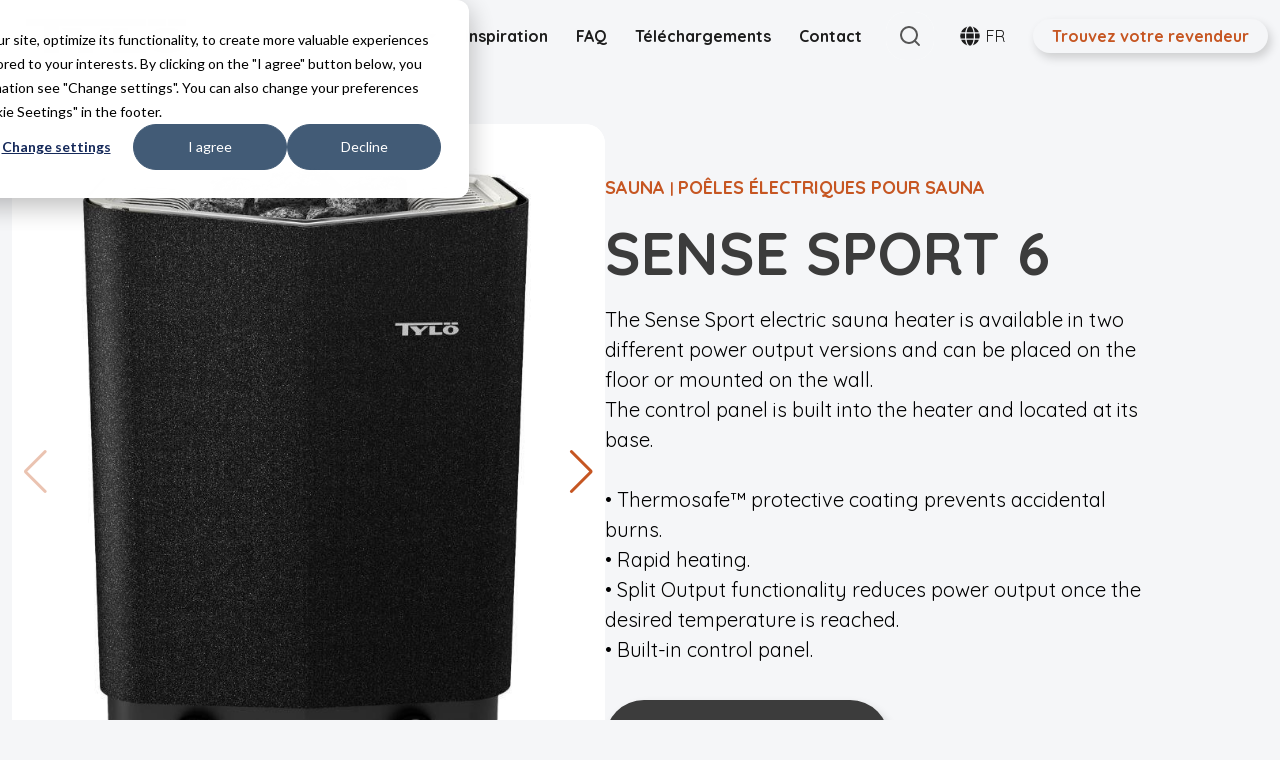

--- FILE ---
content_type: text/html;charset=utf-8
request_url: https://tylo.fr/produits/sense-sport-6-61001330
body_size: 14234
content:
<!doctype html><html lang="fr"><head>
    <meta charset="utf-8">
    
      <title>SENSE SPORT 6</title>
    
    
      <link rel="shortcut icon" href="https://tylo.fr/hubfs/tylo-logo-square.webp">
    
    <meta name="description" content="The Sense Sport electric sauna heater is available in two different power output versions and can be placed on the floor or mounted on the wall.The control panel is built into the heater and located at its base.• Thermosafe™ protective coating prevents accidental burns.• Rapid heating.• Split Output functionality reduces power output once the desired temperature is reached.• Built-in control panel.">
    <meta name="viewport" content="width=device-width, initial-scale=1, shrink-to-fit=no">

    
    
    
    

    <script>
      var nimbly = {
        plugins: {}
      }
    </script>

    

    
      
    
    <meta name="viewport" content="width=device-width, initial-scale=1">

    
    <meta property="og:description" content="The Sense Sport electric sauna heater is available in two different power output versions and can be placed on the floor or mounted on the wall.The control panel is built into the heater and located at its base.• Thermosafe™ protective coating prevents accidental burns.• Rapid heating.• Split Output functionality reduces power output once the desired temperature is reached.• Built-in control panel.">
    <meta property="og:title" content="SENSE SPORT 6">
    <meta name="twitter:description" content="The Sense Sport electric sauna heater is available in two different power output versions and can be placed on the floor or mounted on the wall.The control panel is built into the heater and located at its base.• Thermosafe™ protective coating prevents accidental burns.• Rapid heating.• Split Output functionality reduces power output once the desired temperature is reached.• Built-in control panel.">
    <meta name="twitter:title" content="SENSE SPORT 6">

    

    
    <style>
a.cta_button{-moz-box-sizing:content-box !important;-webkit-box-sizing:content-box !important;box-sizing:content-box !important;vertical-align:middle}.hs-breadcrumb-menu{list-style-type:none;margin:0px 0px 0px 0px;padding:0px 0px 0px 0px}.hs-breadcrumb-menu-item{float:left;padding:10px 0px 10px 10px}.hs-breadcrumb-menu-divider:before{content:'›';padding-left:10px}.hs-featured-image-link{border:0}.hs-featured-image{float:right;margin:0 0 20px 20px;max-width:50%}@media (max-width: 568px){.hs-featured-image{float:none;margin:0;width:100%;max-width:100%}}.hs-screen-reader-text{clip:rect(1px, 1px, 1px, 1px);height:1px;overflow:hidden;position:absolute !important;width:1px}
</style>

<link rel="stylesheet" href="https://tylo.fr/hubfs/hub_generated/template_assets/1/155227613307/1764919776563/template_swiperjs.min.css">
<link rel="stylesheet" href="https://tylo.fr/hubfs/hub_generated/template_assets/1/71524292941/1764919775265/template_base.min.css">
<link rel="stylesheet" href="https://tylo.fr/hubfs/hub_generated/template_assets/1/72250120584/1764919770814/template_theme-overrides.min.css">
<link rel="stylesheet" href="https://tylo.fr/hubfs/hub_generated/template_assets/1/78556145525/1764919777318/template_sections.min.css">
<link rel="stylesheet" href="https://tylo.fr/hubfs/hub_generated/template_assets/1/105568579254/1764919768743/template_print.min.css">
<link rel="stylesheet" href="https://tylo.fr/hubfs/hub_generated/template_assets/1/83119421698/1764919793823/template_products.min.css">
<link class="hs-async-css" rel="preload" href="https://tylo.fr/hubfs/hub_generated/template_assets/1/71585329297/1764919801270/template_custom.min.css" as="style" onload="this.onload=null;this.rel='stylesheet'">
<noscript><link rel="stylesheet" href="https://tylo.fr/hubfs/hub_generated/template_assets/1/71585329297/1764919801270/template_custom.min.css"></noscript>

  <style>
    .global-header {
      box-shadow: 0 2px 2px 0 #00000029, 0 0 0 1px #00000014;
    }
    .skip-link__wrp {
      position: absolute;
      top: 0;
      left: 0;
      z-index: 1030;
      background-color: #fff;
      box-shadow: 0 2px 2px 0 rgb(0 0 0 / 16%), 0 0 0 1px rgb(0 0 0 / 8%);
      margin: 2rem auto 1.2rem 0;
      overflow: hidden;
    }
    .skip-link {
      display: inline-block;
      margin: 0.8rem 1.2rem;
      text-align: center;
      width: 120px;
    }
  </style>

<link rel="stylesheet" href="https://tylo.fr/hubfs/hub_generated/module_assets/1/71523540332/1744478592988/module_site-header.min.css">

  <style>
  </style>

<style>
      </style>
<link rel="stylesheet" href="https://tylo.fr/hubfs/hub_generated/module_assets/1/78556167447/1744478605092/module_file-list.min.css">
<style>
    </style>
<link rel="stylesheet" href="https://tylo.fr/hubfs/hub_generated/module_assets/1/77800172682/1744478604187/module_social-links.min.css">
<style>
  @font-face {
    font-family: "Heebo";
    font-weight: 400;
    font-style: normal;
    font-display: swap;
    src: url("/_hcms/googlefonts/Heebo/regular.woff2") format("woff2"), url("/_hcms/googlefonts/Heebo/regular.woff") format("woff");
  }
  @font-face {
    font-family: "Heebo";
    font-weight: 700;
    font-style: normal;
    font-display: swap;
    src: url("/_hcms/googlefonts/Heebo/700.woff2") format("woff2"), url("/_hcms/googlefonts/Heebo/700.woff") format("woff");
  }
  @font-face {
    font-family: "Heebo";
    font-weight: 700;
    font-style: normal;
    font-display: swap;
    src: url("/_hcms/googlefonts/Heebo/700.woff2") format("woff2"), url("/_hcms/googlefonts/Heebo/700.woff") format("woff");
  }
  @font-face {
    font-family: "Unna";
    font-weight: 400;
    font-style: normal;
    font-display: swap;
    src: url("/_hcms/googlefonts/Unna/regular.woff2") format("woff2"), url("/_hcms/googlefonts/Unna/regular.woff") format("woff");
  }
  @font-face {
    font-family: "Unna";
    font-weight: 700;
    font-style: normal;
    font-display: swap;
    src: url("/_hcms/googlefonts/Unna/700.woff2") format("woff2"), url("/_hcms/googlefonts/Unna/700.woff") format("woff");
  }
  @font-face {
    font-family: "Frank Ruhl Libre";
    font-weight: 900;
    font-style: normal;
    font-display: swap;
    src: url("/_hcms/googlefonts/Frank_Ruhl_Libre/900.woff2") format("woff2"), url("/_hcms/googlefonts/Frank_Ruhl_Libre/900.woff") format("woff");
  }
  @font-face {
    font-family: "Frank Ruhl Libre";
    font-weight: 700;
    font-style: normal;
    font-display: swap;
    src: url("/_hcms/googlefonts/Frank_Ruhl_Libre/700.woff2") format("woff2"), url("/_hcms/googlefonts/Frank_Ruhl_Libre/700.woff") format("woff");
  }
  @font-face {
    font-family: "Frank Ruhl Libre";
    font-weight: 400;
    font-style: normal;
    font-display: swap;
    src: url("/_hcms/googlefonts/Frank_Ruhl_Libre/regular.woff2") format("woff2"), url("/_hcms/googlefonts/Frank_Ruhl_Libre/regular.woff") format("woff");
  }
  @font-face {
    font-family: "Frank Ruhl Libre";
    font-weight: 700;
    font-style: normal;
    font-display: swap;
    src: url("/_hcms/googlefonts/Frank_Ruhl_Libre/700.woff2") format("woff2"), url("/_hcms/googlefonts/Frank_Ruhl_Libre/700.woff") format("woff");
  }
  @font-face {
    font-family: "Titillium Web";
    font-weight: 400;
    font-style: normal;
    font-display: swap;
    src: url("/_hcms/googlefonts/Titillium_Web/regular.woff2") format("woff2"), url("/_hcms/googlefonts/Titillium_Web/regular.woff") format("woff");
  }
  @font-face {
    font-family: "Titillium Web";
    font-weight: 700;
    font-style: normal;
    font-display: swap;
    src: url("/_hcms/googlefonts/Titillium_Web/700.woff2") format("woff2"), url("/_hcms/googlefonts/Titillium_Web/700.woff") format("woff");
  }
  @font-face {
    font-family: "Quicksand";
    font-weight: 400;
    font-style: normal;
    font-display: swap;
    src: url("/_hcms/googlefonts/Quicksand/regular.woff2") format("woff2"), url("/_hcms/googlefonts/Quicksand/regular.woff") format("woff");
  }
  @font-face {
    font-family: "Quicksand";
    font-weight: 700;
    font-style: normal;
    font-display: swap;
    src: url("/_hcms/googlefonts/Quicksand/700.woff2") format("woff2"), url("/_hcms/googlefonts/Quicksand/700.woff") format("woff");
  }
  @font-face {
    font-family: "Quicksand";
    font-weight: 700;
    font-style: normal;
    font-display: swap;
    src: url("/_hcms/googlefonts/Quicksand/700.woff2") format("woff2"), url("/_hcms/googlefonts/Quicksand/700.woff") format("woff");
  }
  @font-face {
    font-family: "Lexend";
    font-weight: 700;
    font-style: normal;
    font-display: swap;
    src: url("/_hcms/googlefonts/Lexend/700.woff2") format("woff2"), url("/_hcms/googlefonts/Lexend/700.woff") format("woff");
  }
  @font-face {
    font-family: "Lexend";
    font-weight: 300;
    font-style: normal;
    font-display: swap;
    src: url("/_hcms/googlefonts/Lexend/300.woff2") format("woff2"), url("/_hcms/googlefonts/Lexend/300.woff") format("woff");
  }
  @font-face {
    font-family: "Lexend";
    font-weight: 500;
    font-style: normal;
    font-display: swap;
    src: url("/_hcms/googlefonts/Lexend/500.woff2") format("woff2"), url("/_hcms/googlefonts/Lexend/500.woff") format("woff");
  }
  @font-face {
    font-family: "Lexend";
    font-weight: 600;
    font-style: normal;
    font-display: swap;
    src: url("/_hcms/googlefonts/Lexend/600.woff2") format("woff2"), url("/_hcms/googlefonts/Lexend/600.woff") format("woff");
  }
  @font-face {
    font-family: "Lexend";
    font-weight: 400;
    font-style: normal;
    font-display: swap;
    src: url("/_hcms/googlefonts/Lexend/regular.woff2") format("woff2"), url("/_hcms/googlefonts/Lexend/regular.woff") format("woff");
  }
</style>

<!-- Editor Styles -->
<style id="hs_editor_style" type="text/css">
#hs_cos_wrapper_widget_1710945763247 .hs-menu-wrapper > ul  { padding-top: 15px !important }
/* HubSpot Non-stacked Media Query Styles */
@media (min-width:768px) {
  .global-footer-row-0-vertical-alignment > .row-fluid {
    display: -ms-flexbox !important;
    -ms-flex-direction: row;
    display: flex !important;
    flex-direction: row;
  }
  .cell_1651820892812-vertical-alignment {
    display: -ms-flexbox !important;
    -ms-flex-direction: column !important;
    -ms-flex-pack: start !important;
    display: flex !important;
    flex-direction: column !important;
    justify-content: flex-start !important;
  }
  .cell_1651820892812-vertical-alignment > div {
    flex-shrink: 0 !important;
  }
  .cell_1651820901757-vertical-alignment {
    display: -ms-flexbox !important;
    -ms-flex-direction: column !important;
    -ms-flex-pack: start !important;
    display: flex !important;
    flex-direction: column !important;
    justify-content: flex-start !important;
  }
  .cell_1651820901757-vertical-alignment > div {
    flex-shrink: 0 !important;
  }
  .cell_1651840071969-vertical-alignment {
    display: -ms-flexbox !important;
    -ms-flex-direction: column !important;
    -ms-flex-pack: start !important;
    display: flex !important;
    flex-direction: column !important;
    justify-content: flex-start !important;
  }
  .cell_1651840071969-vertical-alignment > div {
    flex-shrink: 0 !important;
  }
}
/* HubSpot Styles (default) */
.global-header-row-0-background-layers {
  background-image: linear-gradient(rgba(245, 246, 248, 1), rgba(245, 246, 248, 1)) !important;
  background-position: left top !important;
  background-size: auto !important;
  background-repeat: no-repeat !important;
}
.global-footer-row-0-padding {
  padding-top: 30px !important;
  padding-bottom: 0px !important;
  padding-left: 30px !important;
  padding-right: 30px !important;
}
.cell_1651820892812-margin {
  margin-top: 20px !important;
  margin-bottom: px !important;
}
.cell_1651820901757-margin {
  margin-top: 20px !important;
  margin-bottom: px !important;
}
.cell_1651840071969-margin {
  margin-top: 20px !important;
  margin-bottom: px !important;
}
.cell_1711124271153-padding {
  padding-bottom: 30px !important;
  padding-left: 30px !important;
  padding-right: 30px !important;
}
/* HubSpot Styles (mobile) */
@media (max-width: 991.98px) {
  .cell_1711124271153-padding {
    padding-left: 12px !important;
    padding-right: 12px !important;
  }
}
</style>
    <script async src="https://tylo.fr/hubfs/hub_generated/template_assets/1/155227613308/1764919781757/template_bootstrap.min.js"></script>

    
    <link rel="canonical" href="https://cdn1.gung.io/fit-in/1500x1000/tylo/pim-item/uploads/61001330/61001330_1.jpg">

<!-- Google Tag Manager -->
<script>(function(w,d,s,l,i){w[l]=w[l]||[];w[l].push({'gtm.start':
new Date().getTime(),event:'gtm.js'});var f=d.getElementsByTagName(s)[0],
j=d.createElement(s),dl=l!='dataLayer'?'&l='+l:'';j.async=true;j.src=
'https://www.googletagmanager.com/gtm.js?id='+i+dl;f.parentNode.insertBefore(j,f);
})(window,document,'script','dataLayer','GTM-MRG7F3X');</script>
<!-- End Google Tag Manager -->
<meta name="google-site-verification" content="tmIFZGw36cetSlGoH4BGCP7iIFB5TkV-7l2IkmiJRng">
<meta property="og:url" content="https://cdn1.gung.io/fit-in/1500x1000/tylo/pim-item/uploads/61001330/61001330_1.jpg">
<meta name="twitter:card" content="summary">
<meta http-equiv="content-language" content="fr">
<link rel="alternate" hreflang="de" href="https://tylo.de/produkte/sense-sport-6-61001330">
<link rel="alternate" hreflang="en" href="https://hs-origin.tylo.com/products/sense-sport-6-61001330">
<link rel="alternate" hreflang="fr" href="https://tylo.fr/produits/sense-sport-6-61001330">
<link rel="alternate" hreflang="fr-be" href="https://tylo.be/fr-be/produits/sense-sport-6-61001330">
<link rel="alternate" hreflang="nl" href="https://hs-origin.tylo.com/nl/producten/sense-sport-6-61001330">
<link rel="alternate" hreflang="nl-be" href="https://tylo.be/nl-be/producten/sense-sport-6-61001330">
<link rel="alternate" hreflang="sv" href="https://tylo.se/produkter/sense-sport-6-61001330">






    




  <meta name="generator" content="HubSpot"></head>
  <body>
    <div class="body-internal-wrp   hs-content-id-83395497566 hs-site-page page hs-content-path-produits hs-content-name-sense-sport-6   id83395497566">

      <div id="top"></div>

      <header class="header-content sticky-header">
        
          <div data-global-resource-path="tylohelo-nimbly-child/templates/partials/global-header.html">

<div class="global-header-wrp hs-search-hidden">

  <div class="skip-link__wrp">
    <a href="#main-content" class="skip-link visually-hidden-focusable">Skip to main content</a>
  </div>

  <div class="container-fluid global-header">
<div class="row-fluid-wrapper">
<div class="row-fluid">
<div class="span12 widget-span widget-type-cell " style="" data-widget-type="cell" data-x="0" data-w="12">

<div class="row-fluid-wrapper row-depth-1 row-number-1 dnd-section global-header-row-0-background-color global-header-row-0-background-layers">
<div class="row-fluid ">
<div class="span12 widget-span widget-type-custom_widget dnd-module" style="" data-widget-type="custom_widget" data-x="0" data-w="12">
<div id="hs_cos_wrapper_global-header-module-1" class="hs_cos_wrapper hs_cos_wrapper_widget hs_cos_wrapper_type_module" style="" data-hs-cos-general-type="widget" data-hs-cos-type="module">







<style>
  #hs_cos_wrapper_global-header-module-1 .siteheader-module {
  padding-right:12px;
  padding-left:12px;
}

#hs_cos_wrapper_global-header-module-1 .header-logo {
  padding-top:0px;
  padding-right:14px;
  padding-bottom:0px;
  padding-left:14px;
}

#hs_cos_wrapper_global-header-module-1 .siteheader-module__mobile-toggler {
  color:#666666;
  border-radius:20px;
  order:2;
  padding:8px;
  margin-top:5px;
  margin-bottom:5px;
}

#hs_cos_wrapper_global-header-module-1 .siteheader-module__mobile-toggler-img {
  width:40px;
  height:40px;
}

#hs_cos_wrapper_global-header-module-1 .siteheader-module__link {
  padding-top:10px;
  padding-bottom:10px;
}

#hs_cos_wrapper_global-header-module-1 .siteheader-module__button {}

#hs_cos_wrapper_global-header-module-1 .siteheader-module__secondary-button {}

#hs_cos_wrapper_global-header-module-1 .main-nav__list--dropdown {
  background-color:#FFFFFF;
  min-width:190px;
  border:1px solid #CCCCCC;
}

#hs_cos_wrapper_global-header-module-1 .main-nav__list-item-link {
  font-family:Quicksand,sans-serif;
  font-style:normal;
  font-weight:700;
  text-decoration:none;
  color:#1d1d1d;
  font-size:16px;
  padding-top:24px;
  padding-right:14px;
  padding-bottom:24px;
  padding-left:14px;
}

#hs_cos_wrapper_global-header-module-1 .main-nav__list--sublevel .main-nav__list-item-link {
  font-size:14px;
  padding-top:10px;
  padding-right:14px;
  padding-bottom:10px;
  padding-left:14px;
}

#hs_cos_wrapper_global-header-module-1 .main-nav__list-item-link--lvl1:hover,
#hs_cos_wrapper_global-header-module-1 .main-nav__list-item-link--lvl1.show,
#hs_cos_wrapper_global-header-module-1 .main-nav__list-item-link--lvl1.active,
#hs_cos_wrapper_global-header-module-1 .main-nav__list-item-link--lvl1.active-parent { color:rgb(59,59,59,80%); }

#hs_cos_wrapper_global-header-module-1 .main-nav__list-item-link--lvl2:hover,
#hs_cos_wrapper_global-header-module-1 .main-nav__list-item-link--lvl2.active { color:rgb(59,59,59,80%); }

#hs_cos_wrapper_global-header-module-1 .main-nav__list-item--lvl3:hover,
#hs_cos_wrapper_global-header-module-1 .main-nav__list-item--lvl3.active {}

#hs_cos_wrapper_global-header-module-1 .main-nav__list-item-link--lvl3:hover,
#hs_cos_wrapper_global-header-module-1 .main-nav__list-item-link--lvl3.active { color:rgb(59,59,59,80%); }

#hs_cos_wrapper_global-header-module-1 .header-language { padding-right:12px; }

#hs_cos_wrapper_global-header-module-1 .header-language__list {
  background-color:#FFFFFF;
  min-width:190px;
  border:1px solid #CCCCCC;
}

#hs_cos_wrapper_global-header-module-1 .header-language-btn {
  color:#1d1d1d;
  font-size:16px;
  padding-top:18px;
  padding-right:16px;
  padding-bottom:18px;
  padding-left:16px;
}

#hs_cos_wrapper_global-header-module-1 .header-language-btn:hover,
#hs_cos_wrapper_global-header-module-1 .header-language-btn.show,
#hs_cos_wrapper_global-header-module-1 .header-language-btn.active,
#hs_cos_wrapper_global-header-module-1 .header-language-btn.active-parent { color:rgb(59,59,59,80%); }

#hs_cos_wrapper_global-header-module-1 .header-language__list-item-link {
  color:#1d1d1d;
  font-size:14px;
  padding-top:10px;
  padding-right:14px;
  padding-bottom:10px;
  padding-left:14px;
}

#hs_cos_wrapper_global-header-module-1 .header-language__list-item-link:hover,
#hs_cos_wrapper_global-header-module-1 .header-language__list-item-link.active { color:rgb(59,59,59,80%); }

#hs_cos_wrapper_global-header-module-1 .header-search__form-btn { background-color:#f5f6f8; }

#hs_cos_wrapper_global-header-module-1 .header-search__form-btn:hover {}

@media (max-width:991.98px) {
  #hs_cos_wrapper_global-header-module-1 .header-logo { text-align:LEFT; }

  #hs_cos_wrapper_global-header-module-1 .header-logo__image {}

  #hs_cos_wrapper_global-header-module-1 .siteheader-module__main-nav,
  #hs_cos_wrapper_global-header-module-1 .siteheader-module__language,
  #hs_cos_wrapper_global-header-module-1 .siteheader-module__links,
  #hs_cos_wrapper_global-header-module-1 .siteheader-module__buttons { order:2; }

  #hs_cos_wrapper_global-header-module-1 .siteheader-module__search { order:0; }

  #hs_cos_wrapper_global-header-module-1 .siteheader-module__navbar { order:3; }
}

@media (min-width:992px) {
  #hs_cos_wrapper_global-header-module-1 .siteheader-module { flex-wrap:nowrap; }

  #hs_cos_wrapper_global-header-module-1 .siteheader-module__navbar {
    display:flex !important;
    flex-direction:row;
    flex-wrap:wrap;
    align-content:center;
    justify-content:center;
    align-items:center;
  }

  #hs_cos_wrapper_global-header-module-1 .siteheader-module__mobile-toggler { display:none; }

  #hs_cos_wrapper_global-header-module-1 .siteheader-module__main-nav {
    flex-grow:1;
    display:flex;
    flex-direction:column;
    justify-content:center;
  }

  #hs_cos_wrapper_global-header-module-1 .siteheader-module__language {}

  #hs_cos_wrapper_global-header-module-1 .siteheader-module__links {
    display:flex;
    flex-direction:row;
    align-items:center;
  }

  #hs_cos_wrapper_global-header-module-1 .siteheader-module__buttons {
    display:flex;
    flex-direction:row;
    align-items:center;
  }

  #hs_cos_wrapper_global-header-module-1 .siteheader-module__main-nav {
    margin:0;
    padding:0;
  }

  #hs_cos_wrapper_global-header-module-1 .siteheader-module__link {
    margin:0;
    padding:0;
    padding-top:10px;
    padding-bottom:10px;
  }

  #hs_cos_wrapper_global-header-module-1 .siteheader-module__button {
    margin:0;
    padding:0;
  }

  #hs_cos_wrapper_global-header-module-1 .siteheader-module__secondary-button {
    margin:0;
    padding:0;
  }

  #hs_cos_wrapper_global-header-module-1 .main-nav__list {
    flex-direction:row;
    align-items:center;
  }

  #hs_cos_wrapper_global-header-module-1 .main-nav__list--dropdown { position:absolute; }

  #hs_cos_wrapper_global-header-module-1 .main-nav__list--toplevel { justify-content:flex-end; }

  #hs_cos_wrapper_global-header-module-1 .header-language__list { position:absolute; }

  #hs_cos_wrapper_global-header-module-1 .header-search-wrp {
    margin:0;
    padding:0;
    padding-right:10px;
    padding-left:10px;
  }

  #hs_cos_wrapper_global-header-module-1 .header-search {
    position:relative;
    width:130px;
    height:48px;
  }

  #hs_cos_wrapper_global-header-module-1 .header-search.header-search--wide { width:128px; }

  #hs_cos_wrapper_global-header-module-1 .header-search.header-search--narrow { width:48px; }

  #hs_cos_wrapper_global-header-module-1 .header-search.header-search--show:after {
    background:rgb(218 214 220/40%);
    content:"";
    display:block;
    height:100%;
    left:0;
    top:0;
    position:fixed;
    width:100%;
    z-index:1090;
    overflow:hidden;
  }

  #hs_cos_wrapper_global-header-module-1 .header-search__form-wrp {
    position:absolute;
    top:0;
    right:0;
    width:100%;
    height:100%;
    z-index:1100;
    transition:width 0.3s ease-out;
    background:#FFFFFF;
    border-radius:20px;
    border:0px solid #ffffff;
  }

  @media (prefers-reduced-motion:reduce) {
    #hs_cos_wrapper_global-header-module-1 .header-search__form-wrp { transition:none; }
  }

  #hs_cos_wrapper_global-header-module-1 .header-search--show .header-search__form-wrp { width:400px; }

  #hs_cos_wrapper_global-header-module-1 .header-search__form {
    height:100%;
    transition:box-shadow 0.15s ease-in-out;
    border-radius:20px;
  }

  @media (prefers-reduced-motion:reduce) {
    #hs_cos_wrapper_global-header-module-1 .header-search__form { transition:none; }
  }

  #hs_cos_wrapper_global-header-module-1 .header-search__form:focus {
    outline:0;
    box-shadow:0 0 0 4px rgb(198,86,34,50%);
  }

  #hs_cos_wrapper_global-header-module-1 .header-search__form-input {
    transition:box-shadow 0.15s ease-in-out;
    background:transparent;
    border:none;
    border-radius:20px;
    padding-top:4px;
    padding-right:14px;
    padding-bottom:4px;
    padding-left:14px;
  }

  @media (prefers-reduced-motion:reduce) {
    #hs_cos_wrapper_global-header-module-1 .header-search__form-input { transition:none; }
  }

  #hs_cos_wrapper_global-header-module-1 .header-search--wide .header-search__form-input { padding-right:48px; }

  #hs_cos_wrapper_global-header-module-1 .header-search__form-input:focus {
    outline:0;
    box-shadow:0 0 0 4px rgb(198,86,34,50%);
  }

  #hs_cos_wrapper_global-header-module-1 .header-search__form-btn {
    position:absolute;
    right:0;
    transition:box-shadow 0.15s ease-in-out,background-color 0.15s ease-in-out;
    height:100%;
    display:flex;
    align-items:center;
    user-select:none;
    border:1px solid transparent;
    margin:0;
    padding:0;
  }

  @media (prefers-reduced-motion:reduce) {
    #hs_cos_wrapper_global-header-module-1 .header-search__form-btn { transition:none; }
  }

  #hs_cos_wrapper_global-header-module-1 .header-search--wide .header-search__form-btn {
    border-top-right-radius:20px;
    border-bottom-right-radius:20px;
    width:48px;
  }

  #hs_cos_wrapper_global-header-module-1 .header-search--narrow .header-search__form-btn {
    width:48px;
    border-radius:20px;
  }

  #hs_cos_wrapper_global-header-module-1 .header-search__form-btn:focus {
    outline:0;
    box-shadow:0 0 0 4px rgb(198,86,34,50%);
  }

  #hs_cos_wrapper_global-header-module-1 .header-search__form-btn-icon { flex-grow:1; }

  #hs_cos_wrapper_global-header-module-1 .header-search__suggestions {
    margin-left:24.0px;
    z-index:1110;
    width:80%;
  }

  #hs_cos_wrapper_global-header-module-1 .header-search--open .header-search__suggestions {
    border-top:0px solid #fff;
    padding-bottom:5px;
  }

  #hs_cos_wrapper_global-header-module-1 .open-search-wrp { overflow:hidden; }
}

</style><div class="siteheader-module-wrp">
  <nav class="siteheader-module navbar siteheader-module--47905039063 " id="main-navigation" aria-label="Primary">

    <button class="siteheader-module__mobile-toggler" type="button" data-bs-toggle="collapse" data-bs-target="#mainNavigation" aria-controls="mainNavigation" aria-expanded="false" aria-label="Toggle navigation">
      <svg xmlns="http://www.w3.org/2000/svg" class="siteheader-module__mobile-toggler-img" fill="currentColor" viewbox="0 0 16 16">
        <path fill-rule="evenodd" d="M2.5 11.5A.5.5 0 0 1 3 11h10a.5.5 0 0 1 0 1H3a.5.5 0 0 1-.5-.5zm0-4A.5.5 0 0 1 3 7h10a.5.5 0 0 1 0 1H3a.5.5 0 0 1-.5-.5zm0-4A.5.5 0 0 1 3 3h10a.5.5 0 0 1 0 1H3a.5.5 0 0 1-.5-.5z"></path>
      </svg>
    </button>

    <div class="siteheader-module__logo">
      
    
  

  <div class="header-logo">
    
      <a class="header-logo__link" href="/">
    

    
      <img class="header-logo__image" src="https://tylo.fr/hs-fs/hubfs/Sauna360/tylo-logo.png?width=162&amp;height=35&amp;name=tylo-logo.png" alt="Tylö logotype" height="35" width="162" srcset="https://tylo.fr/hs-fs/hubfs/Sauna360/tylo-logo.png?width=81&amp;height=18&amp;name=tylo-logo.png 81w, https://tylo.fr/hs-fs/hubfs/Sauna360/tylo-logo.png?width=162&amp;height=35&amp;name=tylo-logo.png 162w, https://tylo.fr/hs-fs/hubfs/Sauna360/tylo-logo.png?width=243&amp;height=53&amp;name=tylo-logo.png 243w, https://tylo.fr/hs-fs/hubfs/Sauna360/tylo-logo.png?width=324&amp;height=70&amp;name=tylo-logo.png 324w, https://tylo.fr/hs-fs/hubfs/Sauna360/tylo-logo.png?width=405&amp;height=88&amp;name=tylo-logo.png 405w, https://tylo.fr/hs-fs/hubfs/Sauna360/tylo-logo.png?width=486&amp;height=105&amp;name=tylo-logo.png 486w" sizes="(max-width: 162px) 100vw, 162px">
    

    
      </a>
    
  </div>
    </div>

    <div class="siteheader-module__navbar collapse navbar-collapse" id="mainNavigation">

      <div class="siteheader-module__main-nav">
        <ul class="main-nav__list main-nav__list--toplevel">
    
      <li class="main-nav__list-item
    main-nav__list-item--lvl1 lvl1
    main-nav__list-item--dropdown
    active-parent
    active">
      <a class="main-nav__list-item-link
    main-nav__list-item-link--lvl1 lvl1
    main-nav__list-item-link--dropdown-toggle
    
    active
    active-parent" href="https://tylo.fr/produits" id="page83395497566" aria-haspopup="true" aria-expanded="false" role="button" data-bs-toggle="dropdown" aria-current="page">
      Produits
      
    </a>
      
        <ul class="main-nav__list main-nav__list--sublevel
        main-nav__list--dropdown dropdown-menu
        main-nav__list--lvl2 lvl2">
          
            <li class="main-nav__list-item
    main-nav__list-item--lvl2 lvl2
    
    
    active">
      <a class="main-nav__list-item-link
    main-nav__list-item-link--lvl2 lvl2
    
    
    active
    " href="https://tylo.fr/produits" id="page83395497566" aria-current="page">
      Tous les produits
      
    </a>
      
    </li>
          
            <li class="main-nav__list-item
    main-nav__list-item--lvl2 lvl2
    
    
    ">
      <a class="main-nav__list-item-link
    main-nav__list-item-link--lvl2 lvl2
    
    
    
    " href="https://tylo.fr/sauna" id="page85141043760">
      Sauna
      
    </a>
      
    </li>
          
            <li class="main-nav__list-item
    main-nav__list-item--lvl2 lvl2
    
    
    ">
      <a class="main-nav__list-item-link
    main-nav__list-item-link--lvl2 lvl2
    
    
    
    " href="https://tylo.fr/vapeur" id="page85141182347">
      Vapeur
      
    </a>
      
    </li>
          
            <li class="main-nav__list-item
    main-nav__list-item--lvl2 lvl2
    
    
    ">
      <a class="main-nav__list-item-link
    main-nav__list-item-link--lvl2 lvl2
    
    
    
    " href="https://tylo.fr/infrarouge" id="page85141813427">
      Infrarouge
      
    </a>
      
    </li>
          
            <li class="main-nav__list-item
    main-nav__list-item--lvl2 lvl2
    
    
    ">
      <a class="main-nav__list-item-link
    main-nav__list-item-link--lvl2 lvl2
    
    
    
    " href="https://tylo.fr/accessoires" id="page85133247405">
      Accessoires
      
    </a>
      
    </li>
          
        </ul>
      
    </li>
    
      <li class="main-nav__list-item
    main-nav__list-item--lvl1 lvl1
    
    
    ">
      <a class="main-nav__list-item-link
    main-nav__list-item-link--lvl1 lvl1
    
    
    
    " href="https://tylo.fr/blog">
      Inspiration
      
    </a>
      
    </li>
    
      <li class="main-nav__list-item
    main-nav__list-item--lvl1 lvl1
    
    
    ">
      <a class="main-nav__list-item-link
    main-nav__list-item-link--lvl1 lvl1
    
    
    
    " href="https://tylo.fr/faq" id="page78242237727">
      FAQ
      
    </a>
      
    </li>
    
      <li class="main-nav__list-item
    main-nav__list-item--lvl1 lvl1
    
    
    ">
      <a class="main-nav__list-item-link
    main-nav__list-item-link--lvl1 lvl1
    
    
    
    " href="https://tylo.fr/telechargements" id="page85047155629">
      Téléchargements
      
    </a>
      
    </li>
    
      <li class="main-nav__list-item
    main-nav__list-item--lvl1 lvl1
    
    
    ">
      <a class="main-nav__list-item-link
    main-nav__list-item-link--lvl1 lvl1
    
    
    
    " href="https://tylo.fr/contact" id="page78247212982">
      Contact
      
    </a>
      
    </li>
    
  </ul>
      </div>

      
        
          <div class="siteheader-module__search">
    <div class="header-search-wrp">
      <div id="headerSearch" class="header-search header-search--narrow">

        <div class="header-search__form-wrp">
          <form class="header-search__form" tabindex="0" action="/hs-search-results">

            <div class="header-search__form-internal-wrp" role="combobox" aria-expanded="false" aria-owns="headerSearchSuggestions" aria-haspopup="listbox">
              <input id="term" class="header-search__form-input" type="text" name="term" autocomplete="off" aria-autocomplete="list" aria-controls="headerSearchSuggestions" aria-activedescendant="" required tabindex="-1" aria-label="Search" placeholder="Search">
              
                <label id="header-search__form-label" class="header-search__form-label visually-hidden" for="term">Search</label>
              
            </div>

            
            
            
            

            <button class="header-search__form-btn" type="submit" tabindex="-1" aria-label="submit search">
              <svg xmlns="http://www.w3.org/2000/svg" class="header-search__form-btn-icon" viewbox="0 0 24 24" fill="none" stroke="currentColor" stroke-width="2" stroke-linecap="round" stroke-linejoin="round">
                <circle cx="11" cy="11" r="8" />
                <line x1="21" y1="21" x2="16.65" y2="16.65" />
              </svg>
            </button>

          </form>

          <ul id="headerSearchSuggestions" role="listbox" class="header-search__suggestions" aria-labelledby="header-search__form-label" data-results-text="Results for"></ul>

        </div>

      </div>
    </div>
  </div>
        
      
        
          
    <div class="siteheader-module__language">

      <div class="header-language-wrp">
        <div class="header-language">

          <button class="header-language-btn" type="button" data-bs-toggle="dropdown" aria-expanded="false">
            <style>#hs_cos_wrapper_global-header-module-1 .icon-style .g-module-macros-icon {}

#hs_cos_wrapper_global-header-module-1 .icon-style .g-module-macros-icon svg {
  height:20px;
  width:20px;
}
</style><span class="g-module-macros-icon-wrp icon-style   "><span id="hs_cos_wrapper_global-header-module-1_" class="hs_cos_wrapper hs_cos_wrapper_widget hs_cos_wrapper_type_icon g-module-macros-icon icon" style="" data-hs-cos-general-type="widget" data-hs-cos-type="icon"><svg version="1.0" xmlns="http://www.w3.org/2000/svg" viewbox="0 0 496 512" aria-labelledby="Globe1" role="img"><title id="Globe1">Change language</title><g id="Globe1_layer"><path d="M336.5 160C322 70.7 287.8 8 248 8s-74 62.7-88.5 152h177zM152 256c0 22.2 1.2 43.5 3.3 64h185.3c2.1-20.5 3.3-41.8 3.3-64s-1.2-43.5-3.3-64H155.3c-2.1 20.5-3.3 41.8-3.3 64zm324.7-96c-28.6-67.9-86.5-120.4-158-141.6 24.4 33.8 41.2 84.7 50 141.6h108zM177.2 18.4C105.8 39.6 47.8 92.1 19.3 160h108c8.7-56.9 25.5-107.8 49.9-141.6zM487.4 192H372.7c2.1 21 3.3 42.5 3.3 64s-1.2 43-3.3 64h114.6c5.5-20.5 8.6-41.8 8.6-64s-3.1-43.5-8.5-64zM120 256c0-21.5 1.2-43 3.3-64H8.6C3.2 212.5 0 233.8 0 256s3.2 43.5 8.6 64h114.6c-2-21-3.2-42.5-3.2-64zm39.5 96c14.5 89.3 48.7 152 88.5 152s74-62.7 88.5-152h-177zm159.3 141.6c71.4-21.2 129.4-73.7 158-141.6h-108c-8.8 56.9-25.6 107.8-50 141.6zM19.3 352c28.6 67.9 86.5 120.4 158 141.6-24.4-33.8-41.2-84.7-50-141.6h-108z" /></g></svg></span></span><span class="header-language-btn-text">FR</span>
              
            
          </button>

          <ul class="dropdown-menu header-language__list">
            <li class="header-language__list-item header-language__list-item--current">
              <a class="header-language__list-item-link header-language__list-item-link--current hs-skip-lang-url-rewrite" href="https://tylo.fr/produits/sense-sport-6-61001330">
                
                  
                    Français
                  
                
              </a>
            </li>

            
              
                
                  <li class="header-language__list-item">
                    <a class="header-language__list-item-link hs-skip-lang-url-rewrite" data-language="de" lang="de" href="https://tylo.de/produkte">
                      Deutsch
                    </a>
                  </li>
                
              

            
              
                
                  <li class="header-language__list-item">
                    <a class="header-language__list-item-link hs-skip-lang-url-rewrite" data-language="en" lang="en" href="https://hs-origin.tylo.com/products">
                      English
                    </a>
                  </li>
                
              

            
              
                
                  <li class="header-language__list-item">
                    <a class="header-language__list-item-link hs-skip-lang-url-rewrite" data-language="en-us" lang="en-us" href="https://hs-origin.tylo.com/en-us/products">
                      English - United States
                    </a>
                  </li>
                
              

            
              
                
                  <li class="header-language__list-item">
                    <a class="header-language__list-item-link hs-skip-lang-url-rewrite" data-language="fr-be" lang="fr-be" href="https://tylo.be/fr-be/produits">
                      Français - Belgique
                    </a>
                  </li>
                
              

            
              
                
                  <li class="header-language__list-item">
                    <a class="header-language__list-item-link hs-skip-lang-url-rewrite" data-language="nl" lang="nl" href="https://hs-origin.tylo.com/nl/producten">
                      Nederlands
                    </a>
                  </li>
                
              

            
              
                
                  <li class="header-language__list-item">
                    <a class="header-language__list-item-link hs-skip-lang-url-rewrite" data-language="nl-be" lang="nl-be" href="https://tylo.be/nl-be/producten">
                      Nederlands - België
                    </a>
                  </li>
                
              

            
              
                
                  <li class="header-language__list-item">
                    <a class="header-language__list-item-link hs-skip-lang-url-rewrite" data-language="sv" lang="sv" href="https://tylo.se/produkter">
                      Svenska
                    </a>
                  </li>
                
              

            
          </ul>

        </div>
      </div>

    </div>
  
        
      
        
          <div class="siteheader-module__links">
    
  </div>
        
      
        
          <div class="siteheader-module__buttons">
    
      <div class="siteheader-module__button">
        <style>#hs_cos_wrapper_global-header-module-1 .btn-style .btn {
  font-size:16px;
  padding-top:5px;
  padding-right:19px;
  padding-bottom:5px;
  padding-left:19px;
}

#hs_cos_wrapper_global-header-module-1 .btn-style .btn:hover {}

#hs_cos_wrapper_global-header-module-1 .btn-style .btn:focus,
#hs_cos_wrapper_global-header-module-1 .btn-style .btn.focus {}

#hs_cos_wrapper_global-header-module-1 .btn-style .btn:active,
#hs_cos_wrapper_global-header-module-1 .btn-style .btn.active {}
</style><span class="g-module-macros-btn-wrp btn-style"><a href="https://tylo.fr/revendeur" class="g-module-macros-btn btn btn-primary btn-regular     
      "><span id="hs_cos_wrapper_global-header-module-1_text" class="hs_cos_wrapper hs_cos_wrapper_widget hs_cos_wrapper_type_text g-module-macros-btn__text" style="" data-hs-cos-general-type="widget" data-hs-cos-type="text">Trouvez votre revendeur</span></a></span>
      </div>
    

    
  </div>
        
      

    </div>

  </nav>
</div></div>

</div><!--end widget-span -->
</div><!--end row-->
</div><!--end row-wrapper -->

</div><!--end widget-span -->
</div>
</div>
</div>

</div></div>
        
      </header>

      <main id="main-content" class="main-content">
        




  
  

  
  
  
  

  
  

  
  

  
  

  
  

  
  
    
    
    
    
    
    

    
    
    
    
    
    

    
    
    
    
    

    
    
    
    
  

  
  

  
  
  


  <div class="product-details-wrp custom-section">
    <div class="product-details">

      <div class="product-details__info">

        <div class="product-details__info-image">
          
            <div class="swiper my-swiper2 product-details__image-swiper">
              <div class="swiper-wrapper">
                
                  <div class="swiper-slide swiper-slide--main">
                    <img class="swiper-slide__img" src="https://cdn1.gung.io/fit-in/1500x1000/tylo/pim-item/uploads/61001330/61001330_1.jpg" width="800" height="580" loading="lazy">
                  </div>
                
                
                  <div class="swiper-slide swiper-slide--main">
                    <img class="swiper-slide__img" src="https://cdn1.gung.io/fit-in/1500x1000/tylo/pim-item/uploads/61001330/Sense%20Sport%20Grey%20legs.jpg" width="800" height="580" loading="lazy">
                  </div>
                
                
                  <div class="swiper-slide swiper-slide--main">
                    <img class="swiper-slide__img" src="https://cdn1.gung.io/fit-in/1500x1000/tylo/pim-item/uploads/61001330/61001330_2.jpg" width="800" height="580" loading="lazy">
                  </div>
                
                
                  <div class="swiper-slide swiper-slide--main">
                    <img class="swiper-slide__img" src="https://cdn1.gung.io/fit-in/1500x1000/tylo/pim-item/uploads/61001330/Sense%20Sport%206-8.png" width="800" height="580" loading="lazy">
                  </div>
                
                
                
                
                
                
                
              </div>
              <div class="swiper-button-next product-details__image-swiper-btn-next"></div>
              <div class="swiper-button-prev product-details__image-swiper-btn-prev"></div>
            </div>

            <div class="swiper my-swiper product-details__image-swiper-thumbnails">
              <div class="swiper-wrapper">
                
                  <div class="swiper-slide swiper-slide--thumbnail">
                    <img class="swiper-slide__img" src="https://cdn1.gung.io/fit-in/1500x1000/tylo/pim-item/uploads/61001330/61001330_1.jpg" width="160" height="120" loading="lazy">
                  </div>
                
                
                  <div class="swiper-slide swiper-slide--thumbnail">
                    <img class="swiper-slide__img" src="https://cdn1.gung.io/fit-in/1500x1000/tylo/pim-item/uploads/61001330/Sense%20Sport%20Grey%20legs.jpg" width="160" height="120" loading="lazy">
                  </div>
                
                
                  <div class="swiper-slide swiper-slide--thumbnail">
                    <img class="swiper-slide__img" src="https://cdn1.gung.io/fit-in/1500x1000/tylo/pim-item/uploads/61001330/61001330_2.jpg" width="160" height="120" loading="lazy">
                  </div>
                
                
                  <div class="swiper-slide swiper-slide--thumbnail">
                    <img class="swiper-slide__img" src="https://cdn1.gung.io/fit-in/1500x1000/tylo/pim-item/uploads/61001330/Sense%20Sport%206-8.png" width="160" height="120" loading="lazy">
                  </div>
                
                
                
                
                
                
                
              </div>
            </div>
          
        </div>

        <div class="product-details__info-text">
          <div class="product-details__info-text-category">
          
            
            
            
              <a class="category-link" href="/produits?filter=Sauna">
                <span>Sauna</span>
              </a>
          
          
              <span>|</span>
              <a class="category-link" href="/produits?filter=Sauna&amp;subCategory=Po%C3%AAles+%C3%A9lectriques+pour+sauna">
                <span>Poêles électriques pour sauna</span>
              </a>
          
          </div>
          
            <h1 class="product-details__info-text-heading display-4">SENSE SPORT 6</h1>
          
          
            <p>The Sense Sport electric sauna heater is available in two different power output versions and can be placed on the floor or mounted on the wall.<br>The control panel is built into the heater and located at its base.<br><br>• Thermosafe™ protective coating prevents accidental burns.<br>• Rapid heating.<br>• Split Output functionality reduces power output once the desired temperature is reached.<br>• Built-in control panel.</p>
          

          <div class="product-details__info-text-btns">
            <div id="hs_cos_wrapper_button1" class="hs_cos_wrapper hs_cos_wrapper_widget hs_cos_wrapper_type_module" style="" data-hs-cos-general-type="widget" data-hs-cos-type="module">





<style>
  #hs_cos_wrapper_button1 .button-module { text-align:LEFT; }

</style>


  <div class="button-module-wrp">
    <div class="button-module button-module--47906086335 ">

      <style>#hs_cos_wrapper_button1 .btn-style .btn {}

#hs_cos_wrapper_button1 .btn-style .btn:hover {}

#hs_cos_wrapper_button1 .btn-style .btn:focus,
#hs_cos_wrapper_button1 .btn-style .btn.focus {}

#hs_cos_wrapper_button1 .btn-style .btn:active,
#hs_cos_wrapper_button1 .btn-style .btn.active {}
</style><span class="g-module-macros-btn-wrp btn-style"><a href="/dealers" class="g-module-macros-btn btn btn-secondary1 btn-large     
      "><span id="hs_cos_wrapper_button1_text" class="hs_cos_wrapper hs_cos_wrapper_widget hs_cos_wrapper_type_text g-module-macros-btn__text" style="" data-hs-cos-general-type="widget" data-hs-cos-type="text">Trouvez votre revendeur</span></a></span>

    </div>
  </div>
</div>

            
              <div id="hs_cos_wrapper_button2" class="hs_cos_wrapper hs_cos_wrapper_widget hs_cos_wrapper_type_module" style="" data-hs-cos-general-type="widget" data-hs-cos-type="module">





<style>
  #hs_cos_wrapper_button2 .button-module { text-align:LEFT; }

</style>


  <div class="button-module-wrp">
    <div class="button-module button-module--47906086335 ">

      <style>#hs_cos_wrapper_button2 .btn-style .btn {}

#hs_cos_wrapper_button2 .btn-style .btn:hover {}

#hs_cos_wrapper_button2 .btn-style .btn:focus,
#hs_cos_wrapper_button2 .btn-style .btn.focus {}

#hs_cos_wrapper_button2 .btn-style .btn:active,
#hs_cos_wrapper_button2 .btn-style .btn.active {}

#hs_cos_wrapper_button2 .btn-style .g-module-macros-btn__icon .icon svg { vertical-align:-0.125em; }

#hs_cos_wrapper_button2 .btn-style .g-module-macros-icon {
  padding-left:4px;
  padding-right:4px;
}
</style><span class="g-module-macros-btn-wrp btn-style"><a href="#technical-specifications" class="g-module-macros-btn btn btn-primary btn-large     
      "><span id="hs_cos_wrapper_button2_text" class="hs_cos_wrapper hs_cos_wrapper_widget hs_cos_wrapper_type_text g-module-macros-btn__text" style="" data-hs-cos-general-type="widget" data-hs-cos-type="text">Spécifications techniques</span><span class="g-module-macros-btn__icon "><style>#hs_cos_wrapper_button2 .icon-style--button .g-module-macros-icon {}

#hs_cos_wrapper_button2 .icon-style--button .g-module-macros-icon svg {}
</style><span class="g-module-macros-icon-wrp icon-style--button   "><span id="hs_cos_wrapper_button2_" class="hs_cos_wrapper hs_cos_wrapper_widget hs_cos_wrapper_type_icon g-module-macros-icon icon" style="" data-hs-cos-general-type="widget" data-hs-cos-type="icon"><svg version="1.0" xmlns="http://www.w3.org/2000/svg" viewbox="0 0 448 512" aria-hidden="true"><g id="arrow-down2_layer"><path d="M413.1 222.5l22.2 22.2c9.4 9.4 9.4 24.6 0 33.9L241 473c-9.4 9.4-24.6 9.4-33.9 0L12.7 278.6c-9.4-9.4-9.4-24.6 0-33.9l22.2-22.2c9.5-9.5 25-9.3 34.3.4L184 343.4V56c0-13.3 10.7-24 24-24h32c13.3 0 24 10.7 24 24v287.4l114.8-120.5c9.3-9.8 24.8-10 34.3-.4z" /></g></svg></span></span></span></a></span>

    </div>
  </div>
</div>
            

            
              <div id="hs_cos_wrapper_button3" class="hs_cos_wrapper hs_cos_wrapper_widget hs_cos_wrapper_type_module" style="" data-hs-cos-general-type="widget" data-hs-cos-type="module">





<style>
  #hs_cos_wrapper_button3 .button-module { text-align:LEFT; }

</style>


  <div class="button-module-wrp">
    <div class="button-module button-module--47906086335 ">

      <style>#hs_cos_wrapper_button3 .btn-style .btn {}

#hs_cos_wrapper_button3 .btn-style .btn:hover {}

#hs_cos_wrapper_button3 .btn-style .btn:focus,
#hs_cos_wrapper_button3 .btn-style .btn.focus {}

#hs_cos_wrapper_button3 .btn-style .btn:active,
#hs_cos_wrapper_button3 .btn-style .btn.active {}

#hs_cos_wrapper_button3 .btn-style .g-module-macros-btn__icon .icon svg { vertical-align:-0.125em; }

#hs_cos_wrapper_button3 .btn-style .g-module-macros-icon {
  padding-left:4px;
  padding-right:4px;
}
</style><span class="g-module-macros-btn-wrp btn-style"><a href="#downloads" class="g-module-macros-btn btn btn-primary btn-large     
      "><span id="hs_cos_wrapper_button3_text" class="hs_cos_wrapper hs_cos_wrapper_widget hs_cos_wrapper_type_text g-module-macros-btn__text" style="" data-hs-cos-general-type="widget" data-hs-cos-type="text">Téléchargements</span><span class="g-module-macros-btn__icon "><style>#hs_cos_wrapper_button3 .icon-style--button .g-module-macros-icon {}

#hs_cos_wrapper_button3 .icon-style--button .g-module-macros-icon svg {}
</style><span class="g-module-macros-icon-wrp icon-style--button   "><span id="hs_cos_wrapper_button3_" class="hs_cos_wrapper hs_cos_wrapper_widget hs_cos_wrapper_type_icon g-module-macros-icon icon" style="" data-hs-cos-general-type="widget" data-hs-cos-type="icon"><svg version="1.0" xmlns="http://www.w3.org/2000/svg" viewbox="0 0 448 512" aria-hidden="true"><g id="arrow-down3_layer"><path d="M413.1 222.5l22.2 22.2c9.4 9.4 9.4 24.6 0 33.9L241 473c-9.4 9.4-24.6 9.4-33.9 0L12.7 278.6c-9.4-9.4-9.4-24.6 0-33.9l22.2-22.2c9.5-9.5 25-9.3 34.3.4L184 343.4V56c0-13.3 10.7-24 24-24h32c13.3 0 24 10.7 24 24v287.4l114.8-120.5c9.3-9.8 24.8-10 34.3-.4z" /></g></svg></span></span></span></a></span>

    </div>
  </div>
</div>
            
          </div>
        </div>
      </div>

      <script type="text/javascript">
        document.addEventListener('DOMContentLoaded', function(event){
          const tableHasTd = selector => {
            const { length } = document.querySelectorAll(selector)
            return Boolean(length > 0)
          }

          tableHasTd('#technical-specifications table td')
          const isTD = tableHasTd('#technical-specifications table td')

          if (!isTD) {
            document.getElementById('technical-specifications').hidden = true;
          }
        });
      </script>

      
        <div class="product-details__techspecs" id="technical-specifications">
          <h2>Spécifications techniques</h2>

          <div class="product-details__techspecs-table-wrp">
            <table class="product-details__techspecs-table">
              <thead>
                <tr>
                  
                  
                  
                  
                  
                  
                </tr>
              </thead>
              <tbody>
                <tr>
                  
                  
                  
                  
                  
                  
                </tr>
              </tbody>
            </table>
          </div>

          <div class="product-details__techspecs-table-wrp">
            <table class="product-details__techspecs-table">
              <thead>
                <tr>
                  <th>Effet</th>
                  
                  <th>Mesures (LxHxP)</th>
                  <th>Taille du sauna (m3)</th>
                  
                </tr>
              </thead>
              <tbody>
                <tr>
                  <td>6.6</td>
                  
                  <td>431x600x375</td>
                  <td>4-8</td>
                  
                </tr>
              </tbody>
            </table>
          </div>

          <div class="product-details__techspecs-table-wrp">
            <table class="product-details__techspecs-table">
              <thead>
                <tr>
                  <th>Distance min. au mur (mm)</th>
                  <th>Distance min. au plafond (mm)</th>
                  
                  
                </tr>
              </thead>
              <tbody>
                <tr>
                  <td>110</td>
                  <td>1900</td>
                  
                  
                </tr>
              </tbody>
            </table>
          </div>
        </div>
      

      
      
        
      
      
        
      
      
        
      
      
        
      
      
        
      
      
      
      
      
      

      
        <div class="product-details__downloads" id="downloads">
          <div id="hs_cos_wrapper_Downloads" class="hs_cos_wrapper hs_cos_wrapper_widget hs_cos_wrapper_type_module" style="" data-hs-cos-general-type="widget" data-hs-cos-type="module">



















<style>
  #hs_cos_wrapper_Downloads .filelist-module {}

#hs_cos_wrapper_Downloads .filelist-module__heading {
  text-align:LEFT;
  padding-bottom:20px;
}

#hs_cos_wrapper_Downloads .filelist-module__subheading { text-align:LEFT; }

#hs_cos_wrapper_Downloads .filelist-module__files { gap:20px; }

#hs_cos_wrapper_Downloads .filelist-module__files-file { width:calc(100%/3 - 13.333333333333334px); }

@media (max-width:991.98px) {
  #hs_cos_wrapper_Downloads .filelist-module__files-file { width:calc(50% - 13.333333333333334px); }
}

@media (max-width:700px) {
  #hs_cos_wrapper_Downloads .filelist-module__files-file { width:100%; }
}

#hs_cos_wrapper_Downloads .filelist-module__files-file {
  border-radius:20px;
  background-color:#FFFFFF;
  padding-top:20px;
  padding-right:26px;
  padding-bottom:20px;
  padding-left:26px;
}

#hs_cos_wrapper_Downloads .filelist-module__files-file-dropdown {}

#hs_cos_wrapper_Downloads .filelist-module__files-file-dropdown-menu {
  background-color:#FFFFFF;
  min-width:300px;
  border:1px solid #CCCCCC;
}

#hs_cos_wrapper_Downloads .filelist-module .filelist-module__files-file-dropdown-item .g-module-macros-link {
  font-size:14px;
  padding-top:10px;
  padding-right:14px;
  padding-bottom:10px;
  padding-left:14px;
}

#hs_cos_wrapper_Downloads .filelist-module .filelist-module__files-file-dropdown-item .g-module-macros-link:hover,
#hs_cos_wrapper_Downloads .filelist-module .filelist-module__files-file-dropdown-item .g-module-macros-link.active {}

#hs_cos_wrapper_Downloads .filelist-module__files-file-dropdown-item-label {
  color:#c65622;
  padding-right:15px;
  padding-left:0px;
}

</style>

<div class="filelist-module-wrp ">
  <div class="filelist-module filelist-module--50384420830 ">

    <div class="filelist-module__heading">
      <style></style><span class="g-module-macros-heading-wrp heading-style"><h2 class="h2 g-module-macros-heading"><span id="hs_cos_wrapper_Downloads_text" class="hs_cos_wrapper hs_cos_wrapper_widget hs_cos_wrapper_type_text g-module-macros-heading__text" style="" data-hs-cos-general-type="widget" data-hs-cos-type="text">Téléchargements</span></h2></span>
    </div>

    <div class="filelist-module__subheading">
      
    </div>

    <div class="filelist-module__files-wrp">
      <div class="filelist-module__files">
        

          
          
          <div class="filelist-module__files-file">
            <style>#hs_cos_wrapper_Downloads .link-style .g-module-macros-link { color:#000000; }

#hs_cos_wrapper_Downloads .link-style .g-module-macros-link:hover { color:rgb(30,30,30,80%); }

#hs_cos_wrapper_Downloads .link-style .g-module-macros-icon {
  line-height:0;
  padding-left:4px;
  padding-right:4px;
}

#hs_cos_wrapper_Downloads .link-style .g-module-macros-link__icon .icon svg { vertical-align:-0.125em; }
</style><span class="g-module-macros-link-wrp link-style"><a href="https://cdn2.gung.io/tylo/pim-item/61001330/2900%205250%20SENSE%20SPORT%20installation.pdf" class="  g-module-macros-link"><span id="hs_cos_wrapper_Downloads_text" class="hs_cos_wrapper hs_cos_wrapper_widget hs_cos_wrapper_type_text g-module-macros-link__text" style="" data-hs-cos-general-type="widget" data-hs-cos-type="text">2900 5250 SENSE SPORT installation</span><span class="g-module-macros-link__icon"><style>#hs_cos_wrapper_Downloads .icon-style--link .g-module-macros-icon { padding-left:8px; }

#hs_cos_wrapper_Downloads .icon-style--link .g-module-macros-icon svg { fill:#C65622; }
</style><span class="g-module-macros-icon-wrp icon-style--link   "><span id="hs_cos_wrapper_Downloads_" class="hs_cos_wrapper hs_cos_wrapper_widget hs_cos_wrapper_type_icon g-module-macros-icon icon" style="" data-hs-cos-general-type="widget" data-hs-cos-type="icon"><svg version="1.0" xmlns="http://www.w3.org/2000/svg" viewbox="0 0 512 512" aria-hidden="true"><g id="Download4_layer"><path d="M216 0h80c13.3 0 24 10.7 24 24v168h87.7c17.8 0 26.7 21.5 14.1 34.1L269.7 378.3c-7.5 7.5-19.8 7.5-27.3 0L90.1 226.1c-12.6-12.6-3.7-34.1 14.1-34.1H192V24c0-13.3 10.7-24 24-24zm296 376v112c0 13.3-10.7 24-24 24H24c-13.3 0-24-10.7-24-24V376c0-13.3 10.7-24 24-24h146.7l49 49c20.1 20.1 52.5 20.1 72.6 0l49-49H488c13.3 0 24 10.7 24 24zm-124 88c0-11-9-20-20-20s-20 9-20 20 9 20 20 20 20-9 20-20zm64 0c0-11-9-20-20-20s-20 9-20 20 9 20 20 20 20-9 20-20z" /></g></svg></span></span></span></a></span>
            
          </div>

        

          
          
          <div class="filelist-module__files-file">
            <style>#hs_cos_wrapper_Downloads .link-style .g-module-macros-link { color:#000000; }

#hs_cos_wrapper_Downloads .link-style .g-module-macros-link:hover { color:rgb(30,30,30,80%); }

#hs_cos_wrapper_Downloads .link-style .g-module-macros-icon {
  line-height:0;
  padding-left:4px;
  padding-right:4px;
}

#hs_cos_wrapper_Downloads .link-style .g-module-macros-link__icon .icon svg { vertical-align:-0.125em; }
</style><span class="g-module-macros-link-wrp link-style"><a href="https://cdn2.gung.io/tylo/pim-item/61001330/265022-1%20Test%20report%20Sense%20Plus_%20sport_%20sk%20.PDF" class="  g-module-macros-link"><span id="hs_cos_wrapper_Downloads_text" class="hs_cos_wrapper hs_cos_wrapper_widget hs_cos_wrapper_type_text g-module-macros-link__text" style="" data-hs-cos-general-type="widget" data-hs-cos-type="text">265022-1 Test report Sense Plus_ sport_ sk</span><span class="g-module-macros-link__icon"><style>#hs_cos_wrapper_Downloads .icon-style--link .g-module-macros-icon { padding-left:8px; }

#hs_cos_wrapper_Downloads .icon-style--link .g-module-macros-icon svg { fill:#C65622; }
</style><span class="g-module-macros-icon-wrp icon-style--link   "><span id="hs_cos_wrapper_Downloads_" class="hs_cos_wrapper hs_cos_wrapper_widget hs_cos_wrapper_type_icon g-module-macros-icon icon" style="" data-hs-cos-general-type="widget" data-hs-cos-type="icon"><svg version="1.0" xmlns="http://www.w3.org/2000/svg" viewbox="0 0 512 512" aria-hidden="true"><g id="Download5_layer"><path d="M216 0h80c13.3 0 24 10.7 24 24v168h87.7c17.8 0 26.7 21.5 14.1 34.1L269.7 378.3c-7.5 7.5-19.8 7.5-27.3 0L90.1 226.1c-12.6-12.6-3.7-34.1 14.1-34.1H192V24c0-13.3 10.7-24 24-24zm296 376v112c0 13.3-10.7 24-24 24H24c-13.3 0-24-10.7-24-24V376c0-13.3 10.7-24 24-24h146.7l49 49c20.1 20.1 52.5 20.1 72.6 0l49-49H488c13.3 0 24 10.7 24 24zm-124 88c0-11-9-20-20-20s-20 9-20 20 9 20 20 20 20-9 20-20zm64 0c0-11-9-20-20-20s-20 9-20 20 9 20 20 20 20-9 20-20z" /></g></svg></span></span></span></a></span>
            
          </div>

        

          
          
          <div class="filelist-module__files-file">
            <style>#hs_cos_wrapper_Downloads .link-style .g-module-macros-link { color:#000000; }

#hs_cos_wrapper_Downloads .link-style .g-module-macros-link:hover { color:rgb(30,30,30,80%); }

#hs_cos_wrapper_Downloads .link-style .g-module-macros-icon {
  line-height:0;
  padding-left:4px;
  padding-right:4px;
}

#hs_cos_wrapper_Downloads .link-style .g-module-macros-link__icon .icon svg { vertical-align:-0.125em; }
</style><span class="g-module-macros-link-wrp link-style"><a href="https://cdn2.gung.io/tylo/pim-item/61001330/Certificate%20Sense%20Plus-Sense-Sport-Sense%20SK-Sense%20MPE.pdf" class="  g-module-macros-link"><span id="hs_cos_wrapper_Downloads_text" class="hs_cos_wrapper hs_cos_wrapper_widget hs_cos_wrapper_type_text g-module-macros-link__text" style="" data-hs-cos-general-type="widget" data-hs-cos-type="text">Certificate Sense Plus-Sense-Sport-Sense SK-Sense MPE</span><span class="g-module-macros-link__icon"><style>#hs_cos_wrapper_Downloads .icon-style--link .g-module-macros-icon { padding-left:8px; }

#hs_cos_wrapper_Downloads .icon-style--link .g-module-macros-icon svg { fill:#C65622; }
</style><span class="g-module-macros-icon-wrp icon-style--link   "><span id="hs_cos_wrapper_Downloads_" class="hs_cos_wrapper hs_cos_wrapper_widget hs_cos_wrapper_type_icon g-module-macros-icon icon" style="" data-hs-cos-general-type="widget" data-hs-cos-type="icon"><svg version="1.0" xmlns="http://www.w3.org/2000/svg" viewbox="0 0 512 512" aria-hidden="true"><g id="Download6_layer"><path d="M216 0h80c13.3 0 24 10.7 24 24v168h87.7c17.8 0 26.7 21.5 14.1 34.1L269.7 378.3c-7.5 7.5-19.8 7.5-27.3 0L90.1 226.1c-12.6-12.6-3.7-34.1 14.1-34.1H192V24c0-13.3 10.7-24 24-24zm296 376v112c0 13.3-10.7 24-24 24H24c-13.3 0-24-10.7-24-24V376c0-13.3 10.7-24 24-24h146.7l49 49c20.1 20.1 52.5 20.1 72.6 0l49-49H488c13.3 0 24 10.7 24 24zm-124 88c0-11-9-20-20-20s-20 9-20 20 9 20 20 20 20-9 20-20zm64 0c0-11-9-20-20-20s-20 9-20 20 9 20 20 20 20-9 20-20z" /></g></svg></span></span></span></a></span>
            
          </div>

        

          
          
          <div class="filelist-module__files-file">
            <style>#hs_cos_wrapper_Downloads .link-style .g-module-macros-link { color:#000000; }

#hs_cos_wrapper_Downloads .link-style .g-module-macros-link:hover { color:rgb(30,30,30,80%); }

#hs_cos_wrapper_Downloads .link-style .g-module-macros-icon {
  line-height:0;
  padding-left:4px;
  padding-right:4px;
}

#hs_cos_wrapper_Downloads .link-style .g-module-macros-link__icon .icon svg { vertical-align:-0.125em; }
</style><span class="g-module-macros-link-wrp link-style"><a href="https://cdn2.gung.io/tylo/pim-item/61001330/2900%205251%20SENSE%20SPORT%20User%20Guide.pdf" class="  g-module-macros-link"><span id="hs_cos_wrapper_Downloads_text" class="hs_cos_wrapper hs_cos_wrapper_widget hs_cos_wrapper_type_text g-module-macros-link__text" style="" data-hs-cos-general-type="widget" data-hs-cos-type="text">2900 5251 SENSE SPORT User Guide</span><span class="g-module-macros-link__icon"><style>#hs_cos_wrapper_Downloads .icon-style--link .g-module-macros-icon { padding-left:8px; }

#hs_cos_wrapper_Downloads .icon-style--link .g-module-macros-icon svg { fill:#C65622; }
</style><span class="g-module-macros-icon-wrp icon-style--link   "><span id="hs_cos_wrapper_Downloads_" class="hs_cos_wrapper hs_cos_wrapper_widget hs_cos_wrapper_type_icon g-module-macros-icon icon" style="" data-hs-cos-general-type="widget" data-hs-cos-type="icon"><svg version="1.0" xmlns="http://www.w3.org/2000/svg" viewbox="0 0 512 512" aria-hidden="true"><g id="Download7_layer"><path d="M216 0h80c13.3 0 24 10.7 24 24v168h87.7c17.8 0 26.7 21.5 14.1 34.1L269.7 378.3c-7.5 7.5-19.8 7.5-27.3 0L90.1 226.1c-12.6-12.6-3.7-34.1 14.1-34.1H192V24c0-13.3 10.7-24 24-24zm296 376v112c0 13.3-10.7 24-24 24H24c-13.3 0-24-10.7-24-24V376c0-13.3 10.7-24 24-24h146.7l49 49c20.1 20.1 52.5 20.1 72.6 0l49-49H488c13.3 0 24 10.7 24 24zm-124 88c0-11-9-20-20-20s-20 9-20 20 9 20 20 20 20-9 20-20zm64 0c0-11-9-20-20-20s-20 9-20 20 9 20 20 20 20-9 20-20z" /></g></svg></span></span></span></a></span>
            
          </div>

        

          
          
          <div class="filelist-module__files-file">
            <style>#hs_cos_wrapper_Downloads .link-style .g-module-macros-link { color:#000000; }

#hs_cos_wrapper_Downloads .link-style .g-module-macros-link:hover { color:rgb(30,30,30,80%); }

#hs_cos_wrapper_Downloads .link-style .g-module-macros-icon {
  line-height:0;
  padding-left:4px;
  padding-right:4px;
}

#hs_cos_wrapper_Downloads .link-style .g-module-macros-link__icon .icon svg { vertical-align:-0.125em; }
</style><span class="g-module-macros-link-wrp link-style"><a href="https://cdn2.gung.io/tylo/pim-item/61001330/Declaration%20of%20conformity%20Sense%20Sport%202022-06-21.pdf" class="  g-module-macros-link"><span id="hs_cos_wrapper_Downloads_text" class="hs_cos_wrapper hs_cos_wrapper_widget hs_cos_wrapper_type_text g-module-macros-link__text" style="" data-hs-cos-general-type="widget" data-hs-cos-type="text">Declaration of conformity Sense Sport 2022-06-21</span><span class="g-module-macros-link__icon"><style>#hs_cos_wrapper_Downloads .icon-style--link .g-module-macros-icon { padding-left:8px; }

#hs_cos_wrapper_Downloads .icon-style--link .g-module-macros-icon svg { fill:#C65622; }
</style><span class="g-module-macros-icon-wrp icon-style--link   "><span id="hs_cos_wrapper_Downloads_" class="hs_cos_wrapper hs_cos_wrapper_widget hs_cos_wrapper_type_icon g-module-macros-icon icon" style="" data-hs-cos-general-type="widget" data-hs-cos-type="icon"><svg version="1.0" xmlns="http://www.w3.org/2000/svg" viewbox="0 0 512 512" aria-hidden="true"><g id="Download8_layer"><path d="M216 0h80c13.3 0 24 10.7 24 24v168h87.7c17.8 0 26.7 21.5 14.1 34.1L269.7 378.3c-7.5 7.5-19.8 7.5-27.3 0L90.1 226.1c-12.6-12.6-3.7-34.1 14.1-34.1H192V24c0-13.3 10.7-24 24-24zm296 376v112c0 13.3-10.7 24-24 24H24c-13.3 0-24-10.7-24-24V376c0-13.3 10.7-24 24-24h146.7l49 49c20.1 20.1 52.5 20.1 72.6 0l49-49H488c13.3 0 24 10.7 24 24zm-124 88c0-11-9-20-20-20s-20 9-20 20 9 20 20 20 20-9 20-20zm64 0c0-11-9-20-20-20s-20 9-20 20 9 20 20 20 20-9 20-20z" /></g></svg></span></span></span></a></span>
            
          </div>

        
      </div>
    </div>

  </div>
</div></div>
        </div>
      

      
      

      
      
        <div products class="swiper product-details__related">
          <h2>Produits associés</h2>
          <div class="swiper-wrapper">

            
            
              
              
                <div class="swiper-slide swiper-slide-product-related">
                <div products class="product-details__related-image-wrp">
                  <a href="sauna-stones-20kg-small-90141020">
                    
                      <img class="product-details__related-image" src="https://cdn1.gung.io/fit-in/1500x1000/tylo/pim-item/uploads/90141020/90141020.JPG" style="max-width: 430px; height: 300px;" loading="lazy">
                    
                  </a>
                </div>
                
                  <h3 class="product-details__related-heading">
                    <a class="product-details__related-heading-link" href="sauna-stones-20kg-small-90141020">
                      SAUNA STONES 20KG SMALL
                    </a>
                  </h3>
                
                  <p>Natural stone of dark volcanic rock (vulcanite) that withstands intense heating and rapid cooling.</p>
                </div>
              
            
              
              
                <div class="swiper-slide swiper-slide-product-related">
                <div products class="product-details__related-image-wrp">
                  <a href="foot-sense-6810-black-90001060">
                    
                      <img class="product-details__related-image" src="https://cdn1.gung.io/fit-in/1500x1000/tylo/pim-item/uploads/90001060/Namnlös%20design%2017.png" style="max-width: 430px; height: 300px;" loading="lazy">
                    
                  </a>
                </div>
                
                  <h3 class="product-details__related-heading">
                    <a class="product-details__related-heading-link" href="foot-sense-6810-black-90001060">
                      FOOT SENSE 6/8/10 BLACK
                    </a>
                  </h3>
                
                  <p>Feet adapted for Sense sauna heaters 6, 8 and 10 kW. Black lacquered for a refined and cohesive appearance. Ideal for floor-standing installation.</p>
                </div>
              
            

          </div>
          <div class="swiper-button-next product-details__related-btn-next"></div>
          <div class="swiper-button-prev product-details__related-btn-prev"></div>
        </div>
      

      
      

    </div>
  </div>







      </main>

      <footer class="footer-content">
        
          <div data-global-resource-path="tylohelo-nimbly-child/templates/partials/global-footer.html"><div class="global-footer-wrp hs-search-hidden">

  <div class="container-fluid global-footer">
<div class="row-fluid-wrapper">
<div class="row-fluid">
<div class="span12 widget-span widget-type-cell " style="" data-widget-type="cell" data-x="0" data-w="12">

<div class="row-fluid-wrapper row-depth-1 row-number-1 global-footer-row-0-vertical-alignment dnd-section global-footer-row-0-padding">
<div class="row-fluid ">
<div class="span4 widget-span widget-type-cell cell_1651840071969-vertical-alignment cell_1651840071969-margin dnd-column" style="" data-widget-type="cell" data-x="0" data-w="4">

<div class="row-fluid-wrapper row-depth-1 row-number-2 dnd-row">
<div class="row-fluid ">
<div class="span12 widget-span widget-type-custom_widget dnd-module" style="" data-widget-type="custom_widget" data-x="0" data-w="12">
<div id="hs_cos_wrapper_widget_1651840071962" class="hs_cos_wrapper hs_cos_wrapper_widget hs_cos_wrapper_type_module" style="" data-hs-cos-general-type="widget" data-hs-cos-type="module">





<style>
  #hs_cos_wrapper_widget_1651840071962 .richtext-module {}

</style>



  <div class="richtext-module-wrp">
    <div class="richtext-module richtext-module--71523540329 ">

      <style></style><span class="g-module-macros-richtext-wrp richtext-style"><span id="hs_cos_wrapper_widget_1651840071962_richtext" class="hs_cos_wrapper hs_cos_wrapper_widget hs_cos_wrapper_type_rich_text g-module-macros-richtext" style="" data-hs-cos-general-type="widget" data-hs-cos-type="rich_text"><h3>Plus que Tylö</h3>
<p>Lorsque vous investissez dans un produit Tylö, vous n'investissez pas seulement dans un produit, vous investissez également dans votre santé.</p></span></span>

    </div>
  </div>
</div>

</div><!--end widget-span -->
</div><!--end row-->
</div><!--end row-wrapper -->

<div class="row-fluid-wrapper row-depth-1 row-number-3 dnd-row">
<div class="row-fluid ">
<div class="span12 widget-span widget-type-custom_widget dnd-module" style="" data-widget-type="custom_widget" data-x="0" data-w="12">
<div id="hs_cos_wrapper_widget_1651840261747" class="hs_cos_wrapper hs_cos_wrapper_widget hs_cos_wrapper_type_module" style="" data-hs-cos-general-type="widget" data-hs-cos-type="module">





<style>
  #hs_cos_wrapper_widget_1651840261747 .button-module {
  text-align:LEFT;
  margin-top:30px;
  margin-bottom:30px;
}

</style>


  <div class="button-module-wrp">
    <div class="button-module button-module--47906086335 ">

      <style>#hs_cos_wrapper_widget_1651840261747 .btn-style .btn {}

#hs_cos_wrapper_widget_1651840261747 .btn-style .btn:hover {}

#hs_cos_wrapper_widget_1651840261747 .btn-style .btn:focus,
#hs_cos_wrapper_widget_1651840261747 .btn-style .btn.focus {}

#hs_cos_wrapper_widget_1651840261747 .btn-style .btn:active,
#hs_cos_wrapper_widget_1651840261747 .btn-style .btn.active {}
</style><span class="g-module-macros-btn-wrp btn-style"><a href="https://tylo.fr/produits" class="g-module-macros-btn btn btn-primary btn-regular     
      "><span id="hs_cos_wrapper_widget_1651840261747_text" class="hs_cos_wrapper hs_cos_wrapper_widget hs_cos_wrapper_type_text g-module-macros-btn__text" style="" data-hs-cos-general-type="widget" data-hs-cos-type="text">Vers nos produits</span></a></span>

    </div>
  </div>
</div>

</div><!--end widget-span -->
</div><!--end row-->
</div><!--end row-wrapper -->

<div class="row-fluid-wrapper row-depth-1 row-number-4 dnd-row">
<div class="row-fluid ">
<div class="span12 widget-span widget-type-custom_widget dnd-module" style="" data-widget-type="custom_widget" data-x="0" data-w="12">
<div id="hs_cos_wrapper_widget_1710945763247" class="hs_cos_wrapper hs_cos_wrapper_widget hs_cos_wrapper_type_module widget-type-simple_menu" style="" data-hs-cos-general-type="widget" data-hs-cos-type="module"><span id="hs_cos_wrapper_widget_1710945763247_" class="hs_cos_wrapper hs_cos_wrapper_widget hs_cos_wrapper_type_simple_menu" style="" data-hs-cos-general-type="widget" data-hs-cos-type="simple_menu"><div id="hs_menu_wrapper_widget_1710945763247_" class="hs-menu-wrapper active-branch flyouts hs-menu-flow-horizontal" role="navigation" data-sitemap-name="" data-menu-id="" aria-label="Navigation Menu">
 <ul role="menu">
  <li class="hs-menu-item hs-menu-depth-1" role="none"><a href="https://hs-origin.tylo.com/imprint" role="menuitem" target="_self">Imprint</a></li>
  <li class="hs-menu-item hs-menu-depth-1" role="none"><a href="https://hs-origin.tylo.com/tylö-cookie-policy" role="menuitem" target="_self">Cookie Policy</a></li>
  <li class="hs-menu-item hs-menu-depth-1" role="none"><a href="https://hs-origin.tylo.com/onlineprivacypolicy" role="menuitem" target="_self">Online Privacy Policy </a></li>
 </ul>
</div></span></div>

</div><!--end widget-span -->
</div><!--end row-->
</div><!--end row-wrapper -->

</div><!--end widget-span -->
<div class="span4 widget-span widget-type-cell cell_1651820901757-vertical-alignment dnd-column cell_1651820901757-margin" style="" data-widget-type="cell" data-x="4" data-w="4">

<div class="row-fluid-wrapper row-depth-1 row-number-5 dnd-row">
<div class="row-fluid ">
<div class="span12 widget-span widget-type-custom_widget dnd-module" style="" data-widget-type="custom_widget" data-x="0" data-w="12">
<div id="hs_cos_wrapper_module_1651840134037" class="hs_cos_wrapper hs_cos_wrapper_widget hs_cos_wrapper_type_module" style="" data-hs-cos-general-type="widget" data-hs-cos-type="module">





<style>
  #hs_cos_wrapper_module_1651840134037 .richtext-module {}

</style>



  <div class="richtext-module-wrp">
    <div class="richtext-module richtext-module--71523540329 ">

      <style></style><span class="g-module-macros-richtext-wrp richtext-style"><span id="hs_cos_wrapper_module_1651840134037_richtext" class="hs_cos_wrapper hs_cos_wrapper_widget hs_cos_wrapper_type_rich_text g-module-macros-richtext" style="" data-hs-cos-general-type="widget" data-hs-cos-type="rich_text"><h3>Me tenir informé</h3>
<p>Pour en savoir plus - Tylö a besoin des informations de contact pour vous tenir au courant de nos actualités et de nos services.</p></span></span>

    </div>
  </div>
</div>

</div><!--end widget-span -->
</div><!--end row-->
</div><!--end row-wrapper -->

<div class="row-fluid-wrapper row-depth-1 row-number-6 dnd-row">
<div class="row-fluid ">
<div class="span12 widget-span widget-type-custom_widget dnd-module" style="" data-widget-type="custom_widget" data-x="0" data-w="12">
<div id="hs_cos_wrapper_widget_1652366377614" class="hs_cos_wrapper hs_cos_wrapper_widget hs_cos_wrapper_type_module widget-type-form" style="" data-hs-cos-general-type="widget" data-hs-cos-type="module">


	



	<span id="hs_cos_wrapper_widget_1652366377614_" class="hs_cos_wrapper hs_cos_wrapper_widget hs_cos_wrapper_type_form" style="" data-hs-cos-general-type="widget" data-hs-cos-type="form">
<div id="hs_form_target_widget_1652366377614"></div>








</span>
</div>

</div><!--end widget-span -->
</div><!--end row-->
</div><!--end row-wrapper -->

</div><!--end widget-span -->
<div class="span4 widget-span widget-type-cell cell_1651820892812-vertical-alignment cell_1651820892812-margin dnd-column" style="" data-widget-type="cell" data-x="8" data-w="4">

<div class="row-fluid-wrapper row-depth-1 row-number-7 dnd-row">
<div class="row-fluid ">
<div class="span12 widget-span widget-type-custom_widget dnd-module" style="" data-widget-type="custom_widget" data-x="0" data-w="12">
<div id="hs_cos_wrapper_module_1651840203725" class="hs_cos_wrapper hs_cos_wrapper_widget hs_cos_wrapper_type_module" style="" data-hs-cos-general-type="widget" data-hs-cos-type="module">





<style>
  #hs_cos_wrapper_module_1651840203725 .richtext-module {}

</style>



  <div class="richtext-module-wrp">
    <div class="richtext-module richtext-module--71523540329 ">

      <style></style><span class="g-module-macros-richtext-wrp richtext-style"><span id="hs_cos_wrapper_module_1651840203725_richtext" class="hs_cos_wrapper hs_cos_wrapper_widget hs_cos_wrapper_type_rich_text g-module-macros-richtext" style="" data-hs-cos-general-type="widget" data-hs-cos-type="rich_text"><h3>Contact</h3>
<p><span style="color: #54565b;"><strong>Sauna360 AB</strong></span><br>Svarvaregatan 6, 302 50 Halmstad<br>Tel: (+46) 035-299 00 00<br>VAT No. SE556131395701</p></span></span>

    </div>
  </div>
</div>

</div><!--end widget-span -->
</div><!--end row-->
</div><!--end row-wrapper -->

<div class="row-fluid-wrapper row-depth-1 row-number-8 dnd-row">
<div class="row-fluid ">
<div class="span12 widget-span widget-type-custom_widget dnd-module" style="" data-widget-type="custom_widget" data-x="0" data-w="12">
<div id="hs_cos_wrapper_module_1651840504013" class="hs_cos_wrapper hs_cos_wrapper_widget hs_cos_wrapper_type_module" style="" data-hs-cos-general-type="widget" data-hs-cos-type="module">





<style>
  #hs_cos_wrapper_module_1651840504013 .button-module {
  text-align:LEFT;
  margin-top:30px;
  margin-bottom:30px;
}

</style>


  <div class="button-module-wrp">
    <div class="button-module button-module--47906086335 ">

      <style>#hs_cos_wrapper_module_1651840504013 .btn-style .btn {}

#hs_cos_wrapper_module_1651840504013 .btn-style .btn:hover {}

#hs_cos_wrapper_module_1651840504013 .btn-style .btn:focus,
#hs_cos_wrapper_module_1651840504013 .btn-style .btn.focus {}

#hs_cos_wrapper_module_1651840504013 .btn-style .btn:active,
#hs_cos_wrapper_module_1651840504013 .btn-style .btn.active {}
</style><span class="g-module-macros-btn-wrp btn-style"><a href="https://tylo.fr/contact" class="g-module-macros-btn btn btn-primary btn-regular     
      "><span id="hs_cos_wrapper_module_1651840504013_text" class="hs_cos_wrapper hs_cos_wrapper_widget hs_cos_wrapper_type_text g-module-macros-btn__text" style="" data-hs-cos-general-type="widget" data-hs-cos-type="text">Contactez-nous</span></a></span>

    </div>
  </div>
</div>

</div><!--end widget-span -->
</div><!--end row-->
</div><!--end row-wrapper -->

</div><!--end widget-span -->
</div><!--end row-->
</div><!--end row-wrapper -->

<div class="row-fluid-wrapper row-depth-1 row-number-9 dnd-section">
<div class="row-fluid ">
<div class="span12 widget-span widget-type-cell cell_1711124271153-padding dnd-column" style="" data-widget-type="cell" data-x="0" data-w="12">

<div class="row-fluid-wrapper row-depth-1 row-number-10 dnd-row">
<div class="row-fluid ">
<div class="span12 widget-span widget-type-custom_widget dnd-module" style="" data-widget-type="custom_widget" data-x="0" data-w="12">
<div id="hs_cos_wrapper_module_17111242711533" class="hs_cos_wrapper hs_cos_wrapper_widget hs_cos_wrapper_type_module" style="" data-hs-cos-general-type="widget" data-hs-cos-type="module">







<style>
  #hs_cos_wrapper_module_17111242711533 .social-links-module { justify-content:CENTER; }

#hs_cos_wrapper_module_17111242711533 .social-links-module__icon {
  padding-right:13px;
  padding-bottom:0px;
}

#hs_cos_wrapper_module_17111242711533 .social-links-module .g-module-macros-icon:hover svg { fill:rgb(255,255,255,80%); }

#hs_cos_wrapper_module_17111242711533 .social-links-module .g-module-macros-icon:hover {}

</style>

<div class="social-links-module-wrp">
  <div class="social-links-module social-links-module--49365431026 ">
    

      
      

      
      
      
        
        
      <a href="https://www.instagram.com/tyloglobal/" class="social-links-module__link target-blank-link" target="_blank" rel="noopener">
        
          <div class="social-links-module__icon">
            <style>#hs_cos_wrapper_module_17111242711533 .icon-style .g-module-macros-icon {
  background-color:#c65622;
  border:7px solid #c65622;
}

#hs_cos_wrapper_module_17111242711533 .icon-style .g-module-macros-icon svg {
  fill:#f5f6f8;
  height:24px;
  width:24px;
}
</style><span class="g-module-macros-icon-wrp icon-style icon--regular icon--primary icon--circle"><span id="hs_cos_wrapper_module_17111242711533_" class="hs_cos_wrapper hs_cos_wrapper_widget hs_cos_wrapper_type_icon g-module-macros-icon icon" style="" data-hs-cos-general-type="widget" data-hs-cos-type="icon"><svg version="1.0" xmlns="http://www.w3.org/2000/svg" viewbox="0 0 448 512" aria-labelledby="Instagram9" role="img"><title id="Instagram9">Instagram</title><g id="Instagram9_layer"><path d="M224.1 141c-63.6 0-114.9 51.3-114.9 114.9s51.3 114.9 114.9 114.9S339 319.5 339 255.9 287.7 141 224.1 141zm0 189.6c-41.1 0-74.7-33.5-74.7-74.7s33.5-74.7 74.7-74.7 74.7 33.5 74.7 74.7-33.6 74.7-74.7 74.7zm146.4-194.3c0 14.9-12 26.8-26.8 26.8-14.9 0-26.8-12-26.8-26.8s12-26.8 26.8-26.8 26.8 12 26.8 26.8zm76.1 27.2c-1.7-35.9-9.9-67.7-36.2-93.9-26.2-26.2-58-34.4-93.9-36.2-37-2.1-147.9-2.1-184.9 0-35.8 1.7-67.6 9.9-93.9 36.1s-34.4 58-36.2 93.9c-2.1 37-2.1 147.9 0 184.9 1.7 35.9 9.9 67.7 36.2 93.9s58 34.4 93.9 36.2c37 2.1 147.9 2.1 184.9 0 35.9-1.7 67.7-9.9 93.9-36.2 26.2-26.2 34.4-58 36.2-93.9 2.1-37 2.1-147.8 0-184.8zM398.8 388c-7.8 19.6-22.9 34.7-42.6 42.6-29.5 11.7-99.5 9-132.1 9s-102.7 2.6-132.1-9c-19.6-7.8-34.7-22.9-42.6-42.6-11.7-29.5-9-99.5-9-132.1s-2.6-102.7 9-132.1c7.8-19.6 22.9-34.7 42.6-42.6 29.5-11.7 99.5-9 132.1-9s102.7-2.6 132.1 9c19.6 7.8 34.7 22.9 42.6 42.6 11.7 29.5 9 99.5 9 132.1s2.7 102.7-9 132.1z" /></g></svg></span></span>
            <span class="visually-hidden">Instagram</span>
          
            
              
            
          </div>

      </a>
    

      
      

      
      
      
        
        
      <a href="https://www.pinterest.com/tylosauna/" class="social-links-module__link target-blank-link" target="_blank" rel="noopener">
        
          <div class="social-links-module__icon">
            <style>#hs_cos_wrapper_module_17111242711533 .icon-style .g-module-macros-icon {
  background-color:#c65622;
  border:7px solid #c65622;
}

#hs_cos_wrapper_module_17111242711533 .icon-style .g-module-macros-icon svg {
  fill:#f5f6f8;
  height:24px;
  width:24px;
}
</style><span class="g-module-macros-icon-wrp icon-style icon--regular icon--primary icon--circle"><span id="hs_cos_wrapper_module_17111242711533_" class="hs_cos_wrapper hs_cos_wrapper_widget hs_cos_wrapper_type_icon g-module-macros-icon icon" style="" data-hs-cos-general-type="widget" data-hs-cos-type="icon"><svg version="1.0" xmlns="http://www.w3.org/2000/svg" viewbox="0 0 384 512" aria-labelledby="Pinterest P10" role="img"><title id="Pinterest P10">Pinterest</title><g id="Pinterest P10_layer"><path d="M204 6.5C101.4 6.5 0 74.9 0 185.6 0 256 39.6 296 63.6 296c9.9 0 15.6-27.6 15.6-35.4 0-9.3-23.7-29.1-23.7-67.8 0-80.4 61.2-137.4 140.4-137.4 68.1 0 118.5 38.7 118.5 109.8 0 53.1-21.3 152.7-90.3 152.7-24.9 0-46.2-18-46.2-43.8 0-37.8 26.4-74.4 26.4-113.4 0-66.2-93.9-54.2-93.9 25.8 0 16.8 2.1 35.4 9.6 50.7-13.8 59.4-42 147.9-42 209.1 0 18.9 2.7 37.5 4.5 56.4 3.4 3.8 1.7 3.4 6.9 1.5 50.4-69 48.6-82.5 71.4-172.8 12.3 23.4 44.1 36 69.3 36 106.2 0 153.9-103.5 153.9-196.8C384 71.3 298.2 6.5 204 6.5z" /></g></svg></span></span>
            <span class="visually-hidden">Pinterest</span>
          
            
              
            
          </div>

      </a>
    

      
      

      
      
      
        
        
      <a href="https://www.facebook.com/TyloGlobal/" class="social-links-module__link target-blank-link" target="_blank" rel="noopener">
        
          <div class="social-links-module__icon">
            <style>#hs_cos_wrapper_module_17111242711533 .icon-style .g-module-macros-icon {
  background-color:#c65622;
  border:7px solid #c65622;
}

#hs_cos_wrapper_module_17111242711533 .icon-style .g-module-macros-icon svg {
  fill:#f5f6f8;
  height:24px;
  width:24px;
}
</style><span class="g-module-macros-icon-wrp icon-style icon--regular icon--primary icon--circle"><span id="hs_cos_wrapper_module_17111242711533_" class="hs_cos_wrapper hs_cos_wrapper_widget hs_cos_wrapper_type_icon g-module-macros-icon icon" style="" data-hs-cos-general-type="widget" data-hs-cos-type="icon"><svg version="1.0" xmlns="http://www.w3.org/2000/svg" viewbox="0 0 320 512" aria-labelledby="Facebook F11" role="img"><title id="Facebook F11">Facebook</title><g id="Facebook F11_layer"><path d="M279.14 288l14.22-92.66h-88.91v-60.13c0-25.35 12.42-50.06 52.24-50.06h40.42V6.26S260.43 0 225.36 0c-73.22 0-121.08 44.38-121.08 124.72v70.62H22.89V288h81.39v224h100.17V288z" /></g></svg></span></span>
            <span class="visually-hidden">Facebook</span>
          
            
              
            
          </div>

      </a>
    

      
      

      
      
      
        
        
      <a href="https://www.linkedin.com/showcase/tylö-global" class="social-links-module__link target-blank-link" target="_blank" rel="noopener">
        
          <div class="social-links-module__icon">
            <style>#hs_cos_wrapper_module_17111242711533 .icon-style .g-module-macros-icon {
  background-color:#c65622;
  border:7px solid #c65622;
}

#hs_cos_wrapper_module_17111242711533 .icon-style .g-module-macros-icon svg {
  fill:#f5f6f8;
  height:24px;
  width:24px;
}
</style><span class="g-module-macros-icon-wrp icon-style icon--regular icon--primary icon--circle"><span id="hs_cos_wrapper_module_17111242711533_" class="hs_cos_wrapper hs_cos_wrapper_widget hs_cos_wrapper_type_icon g-module-macros-icon icon" style="" data-hs-cos-general-type="widget" data-hs-cos-type="icon"><svg version="1.0" xmlns="http://www.w3.org/2000/svg" viewbox="0 0 448 512" aria-labelledby="LinkedIn In12" role="img"><title id="LinkedIn In12">Linkedin</title><g id="LinkedIn In12_layer"><path d="M100.28 448H7.4V148.9h92.88zM53.79 108.1C24.09 108.1 0 83.5 0 53.8a53.79 53.79 0 0 1 107.58 0c0 29.7-24.1 54.3-53.79 54.3zM447.9 448h-92.68V302.4c0-34.7-.7-79.2-48.29-79.2-48.29 0-55.69 37.7-55.69 76.7V448h-92.78V148.9h89.08v40.8h1.3c12.4-23.5 42.69-48.3 87.88-48.3 94 0 111.28 61.9 111.28 142.3V448z" /></g></svg></span></span>
            <span class="visually-hidden">Linkedin</span>
          
            
              
            
          </div>

      </a>
    

      
      

      
      
      
        
        
      <a href="https://www.youtube.com/@tylocom" class="social-links-module__link target-blank-link" target="_blank" rel="noopener">
        
          <div class="social-links-module__icon">
            <style>#hs_cos_wrapper_module_17111242711533 .icon-style .g-module-macros-icon {
  background-color:#c65622;
  border:7px solid #c65622;
}

#hs_cos_wrapper_module_17111242711533 .icon-style .g-module-macros-icon svg {
  fill:#f5f6f8;
  height:24px;
  width:24px;
}
</style><span class="g-module-macros-icon-wrp icon-style icon--regular icon--primary icon--circle"><span id="hs_cos_wrapper_module_17111242711533_" class="hs_cos_wrapper hs_cos_wrapper_widget hs_cos_wrapper_type_icon g-module-macros-icon icon" style="" data-hs-cos-general-type="widget" data-hs-cos-type="icon"><svg version="1.0" xmlns="http://www.w3.org/2000/svg" viewbox="0 0 576 512" aria-labelledby="YouTube13" role="img"><title id="YouTube13">YouTube</title><g id="YouTube13_layer"><path d="M549.655 124.083c-6.281-23.65-24.787-42.276-48.284-48.597C458.781 64 288 64 288 64S117.22 64 74.629 75.486c-23.497 6.322-42.003 24.947-48.284 48.597-11.412 42.867-11.412 132.305-11.412 132.305s0 89.438 11.412 132.305c6.281 23.65 24.787 41.5 48.284 47.821C117.22 448 288 448 288 448s170.78 0 213.371-11.486c23.497-6.321 42.003-24.171 48.284-47.821 11.412-42.867 11.412-132.305 11.412-132.305s0-89.438-11.412-132.305zm-317.51 213.508V175.185l142.739 81.205-142.739 81.201z" /></g></svg></span></span>
            <span class="visually-hidden">YouTube</span>
          
            
              
            
          </div>

      </a>
    
  </div>
</div></div>

</div><!--end widget-span -->
</div><!--end row-->
</div><!--end row-wrapper -->

</div><!--end widget-span -->
</div><!--end row-->
</div><!--end row-wrapper -->

<div class="row-fluid-wrapper row-depth-1 row-number-11 dnd-section">
<div class="row-fluid ">
<div class="span12 widget-span widget-type-cell dnd-column" style="" data-widget-type="cell" data-x="0" data-w="12">

<div class="row-fluid-wrapper row-depth-1 row-number-12 dnd-row">
<div class="row-fluid ">
<div class="span12 widget-span widget-type-custom_widget dnd-module" style="" data-widget-type="custom_widget" data-x="0" data-w="12">
<div id="hs_cos_wrapper_widget_1761768876830" class="hs_cos_wrapper hs_cos_wrapper_widget hs_cos_wrapper_type_module" style="" data-hs-cos-general-type="widget" data-hs-cos-type="module"><script>
document.addEventListener('DOMContentLoaded', function() {
// Select ALL links on the page
const allLinks = document.querySelectorAll('a[href*="hs-origin.tylo.com"]');
allLinks.forEach(function(link) {
// Replace hs-origin.tylo.com with tylo.com
link.href = link.href.replace(/hs-origin\.tylo\.com/g, 'tylo.com');
});
});
</script></div>

</div><!--end widget-span -->
</div><!--end row-->
</div><!--end row-wrapper -->

</div><!--end widget-span -->
</div><!--end row-->
</div><!--end row-wrapper -->

</div><!--end widget-span -->
</div>
</div>
</div>

</div>


<script>
document.addEventListener('DOMContentLoaded', function() {
  console.log('Site customization script running...');
  
  // 1. Replace all hs-origin.tylo.com links with tylo.com
  const allLinks = document.querySelectorAll('a[href*="hs-origin.tylo.com"]');
  console.log('Found ' + allLinks.length + ' links with hs-origin.tylo.com');
  
  allLinks.forEach(function(link) {
    const originalHref = link.href;
    link.href = link.href.replace(/hs-origin\.tylo\.com/g, 'tylo.com');
    console.log('Updated: ' + originalHref + ' → ' + link.href);
  });
  
  // 2. Remove English - United States from language picker
  const enUsLink = document.querySelector('.header-language__list-item-link[data-language="en-us"]');
  
  if (enUsLink) {
    enUsLink.closest('.header-language__list-item').remove();
    console.log('Removed English - United States from language picker');
  } else {
    console.log('English - United States option not found');
  }
});
</script></div>
        
      </footer>

    </div>
    
      
    
    
<!-- HubSpot performance collection script -->
<script defer src="/hs/hsstatic/content-cwv-embed/static-1.1293/embed.js"></script>
<script defer src="https://tylo.fr/hubfs/hub_generated/template_assets/1/155228460416/1764919777976/template_swiperjs.min.js"></script>
<script defer src="https://tylo.fr/hubfs/hub_generated/template_assets/1/71585329296/1764919787538/template_custom.min.js"></script>
<script src="https://tylo.fr/hubfs/hub_generated/template_assets/1/83119421699/1764919770683/template_products.min.js"></script>
<script>
var hsVars = hsVars || {}; hsVars['language'] = 'fr';
</script>

<script src="/hs/hsstatic/cos-i18n/static-1.53/bundles/project.js"></script>
<script src="https://tylo.fr/hubfs/hub_generated/module_assets/1/71523540332/1744478592988/module_site-header.min.js"></script>

    <!--[if lte IE 8]>
    <script charset="utf-8" src="https://js.hsforms.net/forms/v2-legacy.js"></script>
    <![endif]-->

<script data-hs-allowed="true" src="/_hcms/forms/v2.js"></script>

    <script data-hs-allowed="true">
        var options = {
            portalId: '379485',
            formId: '504c4631-721a-418d-8eab-4e56f8fd7a9b',
            formInstanceId: '4565',
            
            pageId: 'hubdb-83395497566-5597710-202801269260',
            
            region: 'na1',
            
            
            
            
            pageName: "SENSE SPORT 6",
            
            
            
            inlineMessage: "<p><span>Merci de vous \u00EAtre inscrit. Vous avez maintenant re\u00E7u un e-mail \u00E0 l'adresse e-mail que vous avez fournie. Cliquez sur le lien dans cet e-mail pour activer votre abonnement. Assurez-vous d'ajouter <\/span><a href=\"mailto:marketing@sauna360.com \" rel=\"noopener\">marketing@sauna360.com<\/a><span><a href=\"mailto:marketing@sauna360.com \" rel=\"noopener\" id=\"__hsNewLink\"> <\/a>en tant qu'exp\u00E9diteur de confiance dans votre programme de messagerie \u00E9lectronique pour vous assurer que la newsletter vous parvienne.<\/span><\/p>",
            
            
            rawInlineMessage: "<p><span>Merci de vous \u00EAtre inscrit. Vous avez maintenant re\u00E7u un e-mail \u00E0 l'adresse e-mail que vous avez fournie. Cliquez sur le lien dans cet e-mail pour activer votre abonnement. Assurez-vous d'ajouter <\/span><a href=\"mailto:marketing@sauna360.com \" rel=\"noopener\">marketing@sauna360.com<\/a><span><a href=\"mailto:marketing@sauna360.com \" rel=\"noopener\" id=\"__hsNewLink\"> <\/a>en tant qu'exp\u00E9diteur de confiance dans votre programme de messagerie \u00E9lectronique pour vous assurer que la newsletter vous parvienne.<\/span><\/p>",
            
            
            hsFormKey: "fc2835857f731c14606b57a53a988902",
            
            
            css: '',
            target: '#hs_form_target_widget_1652366377614',
            
            
            
            
            
            
            
            contentType: "standard-page",
            
            
            
            formsBaseUrl: '/_hcms/forms/',
            
            
            
            formData: {
                cssClass: 'hs-form stacked hs-custom-form'
            }
        };

        options.getExtraMetaDataBeforeSubmit = function() {
            var metadata = {};
            

            if (hbspt.targetedContentMetadata) {
                var count = hbspt.targetedContentMetadata.length;
                var targetedContentData = [];
                for (var i = 0; i < count; i++) {
                    var tc = hbspt.targetedContentMetadata[i];
                     if ( tc.length !== 3) {
                        continue;
                     }
                     targetedContentData.push({
                        definitionId: tc[0],
                        criterionId: tc[1],
                        smartTypeId: tc[2]
                     });
                }
                metadata["targetedContentMetadata"] = JSON.stringify(targetedContentData);
            }

            return metadata;
        };

        hbspt.forms.create(options);
    </script>


<!-- Start of HubSpot Analytics Code -->
<script type="text/javascript">
var _hsq = _hsq || [];
_hsq.push(["setContentType", "standard-page"]);
_hsq.push(["setCanonicalUrl", "https:\/\/tylo.fr\/produits\/sense-sport-6-61001330"]);
_hsq.push(["setPageId", "hubdb-83395497566-5597710-202801269260"]);
_hsq.push(["setContentMetadata", {
    "contentPageId": "hubdb-83395497566-5597710-202801269260",
    "legacyPageId": "hubdb-83395497566-5597710-202801269260",
    "contentFolderId": null,
    "contentGroupId": null,
    "abTestId": null,
    "languageVariantId": 83395497566,
    "languageCode": "fr",
    
    
}]);
</script>

<script type="text/javascript" id="hs-script-loader" async defer src="/hs/scriptloader/379485.js?businessUnitId=0"></script>
<!-- End of HubSpot Analytics Code -->


<script type="text/javascript">
var hsVars = {
    render_id: "6dfda845-b6f9-4914-9350-1730624d4587",
    ticks: 1768679182355,
    page_id: 83395497566,
    dynamic_page_id: "hubdb-83395497566-5597710-202801269260",
    content_group_id: 0,
    portal_id: 379485,
    app_hs_base_url: "https://app.hubspot.com",
    cp_hs_base_url: "https://cp.hubspot.com",
    language: "fr",
    analytics_page_type: "standard-page",
    scp_content_type: "",
    
    analytics_page_id: "hubdb-83395497566-5597710-202801269260",
    category_id: 1,
    folder_id: 0,
    is_hubspot_user: false
}
</script>


<script defer src="/hs/hsstatic/HubspotToolsMenu/static-1.432/js/index.js"></script>

<!-- Google Tag Manager (noscript) -->
<noscript><iframe src="https://www.googletagmanager.com/ns.html?id=GTM-GTM-MRG7F3X" height="0" width="0" style="display:none;visibility:hidden"></iframe></noscript>
<!-- End Google Tag Manager (noscript) -->

<script>
document.addEventListener('DOMContentLoaded', function() {
  console.log('Site customization script running...');
  
  // 1. Replace all hs-origin.tylo.com links with tylo.com
  const allLinks = document.querySelectorAll('a[href*="hs-origin.tylo.com"]');
  console.log('Found ' + allLinks.length + ' links with hs-origin.tylo.com');
  
  allLinks.forEach(function(link) {
    const originalHref = link.href;
    link.href = link.href.replace(/hs-origin\.tylo\.com/g, 'tylo.com');
    console.log('Updated: ' + originalHref + ' → ' + link.href);
  });
  
  // 2. Remove English - United States from language picker
  const enUsLink = document.querySelector('.header-language__list-item-link[data-language="en-us"]');
  
  if (enUsLink) {
    enUsLink.closest('.header-language__list-item').remove();
    console.log('Removed English - United States from language picker');
  } else {
    console.log('English - United States option not found');
  }
});
</script>


  
</body></html>

--- FILE ---
content_type: text/css
request_url: https://tylo.fr/hubfs/hub_generated/template_assets/1/72250120584/1764919770814/template_theme-overrides.min.css
body_size: 1091
content:
:root{--system-fonts:-apple-system,BlinkMacSystemFont,"Segoe UI",Arial,Helvetica,sans-serif,"Apple Color Emoji","Segoe UI Emoji"}html{font-size:16px}body{background-color:#f5f6f8;color:#000;font-size:20px;line-height:1.5;overflow-wrap:break-word}.g-module-macros-text,body,p{font-family:Quicksand,sans-serif}.g-module-macros-text,p{font-style:normal;font-weight:400;text-decoration:none}.dnd-section>.row-fluid{max-width:1700px}.dnd-section{margin-left:auto;margin-right:auto}.dnd-row>.row-fluid,.dnd-section>.row-fluid{display:flex;flex-wrap:wrap;margin-left:auto;margin-right:auto}.dnd-row>.row-fluid>*,.dnd-section>.row-fluid>*{flex-shrink:0;max-width:100%;padding-left:12px;padding-right:12px;width:100%}.dnd-module.span12{padding:0}.blog-post-section,.custom-section,.system-page{margin-left:auto;margin-right:auto;max-width:1700px}.system-page{display:flex;flex-direction:column;flex-wrap:wrap;padding:0 12px}@media (min-width:992px){.dnd-column.span1{flex:0 0 auto;width:8.33333333%}.dnd-column.span2{flex:0 0 auto;width:16.66666667%}.dnd-column.span3{flex:0 0 auto;width:25%}.dnd-column.span4{flex:0 0 auto;width:33.33333333%}.dnd-column.span5{flex:0 0 auto;width:41.66666667%}.dnd-column.span6{flex:0 0 auto;width:50%}.dnd-column.span7{flex:0 0 auto;width:58.33333333%}.dnd-column.span8{flex:0 0 auto;width:66.66666667%}.dnd-column.span9{flex:0 0 auto;width:75%}.dnd-column.span10{flex:0 0 auto;width:83.33333333%}.dnd-column.span11{flex:0 0 auto;width:91.66666667%}.dnd-column.span12{flex:0 0 auto;width:100%}}.display-1,.display-2,.display-3,.display-4,.display-5,.display-6,.fluid-font-size,.h1,.h2,.h3,.h4,.h5,.h6,h1,h2,h3,h4,h5,h6{--hub-fluid-font-size:calc((1.25 + (var(--font-size) - 20)/10/16)*1rem + (var(--font-size) - (20 + ((var(--font-size) - 20)/10)))*100/1200*1vw);--hub-font-size-to-rem:calc(var(--font-size)/16*1rem);font-size:var(--hub-fluid-font-size)}.h6,h6{font-size:var(--hub-font-size-to-rem)}@media (min-width:1200px){.display-1,.display-2,.display-3,.display-4,.display-5,.display-6,.fluid-font-size,.h1,.h2,.h3,.h4,.h5,.h6,h1,h2,h3,h4,h5,h6{font-size:var(--hub-font-size-to-rem)}}.display-1,.display-2,.display-3,.display-4,.display-5,.display-6,.h1,.h2,.h3,.h4,.h5,.h6,h1,h2,h3,h4,h5,h6{color:#3c3c3c;font-family:Quicksand,sans-serif;font-style:normal;font-weight:700;text-decoration:none}.h1,h1{--font-size:48}.h2,h2{--font-size:42}.h2,.h3,h2,h3{color:#3c3c3c;font-family:Quicksand,sans-serif;font-style:normal;font-weight:700;text-decoration:none}.h3,h3{--font-size:26}.h4,h4{--font-size:22}.h4,.h5,h4,h5{color:#3c3c3c;font-family:Quicksand,sans-serif;font-style:normal;font-weight:700;text-decoration:none}.h5,h5{--font-size:18}.h6,h6{--font-size:14}.display-1,.h6,h6{color:#3c3c3c;font-family:Quicksand,sans-serif;font-style:normal;font-weight:700;text-decoration:none}.display-1{--font-size:80}.display-2{--font-size:70}.display-2,.display-3{color:#3c3c3c;font-family:Quicksand,sans-serif;font-style:normal;font-weight:700;text-decoration:none}.display-3{--font-size:65}.display-4{--font-size:60}.display-4,.display-5{color:#3c3c3c;font-family:Quicksand,sans-serif;font-style:normal;font-weight:700;text-decoration:none}.display-5{--font-size:55}.display-6{font-family:Quicksand,sans-serif;font-style:normal;font-weight:700;text-decoration:none;--font-size:50;color:#3c3c3c}.heading-link,.heading-link:hover{font-family:inherit;font-size:inherit;font-style:inherit;font-weight:inherit;text-decoration:none}.blockquote,blockquote{border-left:6px solid;border-color:rgba(0,0,0,.3);color:#000;font-size:18px;margin-left:3rem;padding-left:.8rem}.blockquote,.blockquote p,blockquote,blockquote p{font-weight:400}.blockquote,.blockquote p,a,blockquote,blockquote p{font-family:Quicksand,sans-serif;font-style:normal;text-decoration:none}a{color:#c65622;font-size:18px;font-weight:700}a:hover{color:rgba(228,116,64,.8);text-decoration:underline}.btn{background-color:transparent;border:1px solid transparent;color:#222;cursor:pointer;display:inline-block;font-weight:400;line-height:1.5;text-align:center;text-decoration:none;transition:color .15s ease-in-out,background-color .15s ease-in-out,border-color .15s ease-in-out,box-shadow .15s ease-in-out;user-select:none;vertical-align:middle}@media (prefers-reduced-motion:reduce){.btn{transition:none}}.btn:focus{outline:0}.btn.disabled,.btn:disabled{opacity:.5;pointer-events:none}.btn-small{font-size:14px;padding:10px 20px}.btn-regular{font-size:18px;padding:16px 32px}.btn-large{font-size:18px;padding:26px 32px}.btn-w100{display:block;width:100%}.btn-w100+.btn-w100{margin-top:.5rem}.btn-primary{border:3px #f5f6f8;border-radius:40px}.btn-primary,.btn-primary:hover{background-color:#f5f6f8;color:#c65622;fill:#c65622;font-family:Quicksand,sans-serif;font-style:normal;font-weight:700;text-decoration:none}.btn-primary:hover{border-color:#dcdddf}.btn-primary.focus,.btn-primary:focus{background-color:#f5f6f8;border-color:#dcdddf;box-shadow:0 0 0 .25rem rgba(245,246,248,.5);color:#c65622;fill:#c65622}.btn-primary.active,.btn-primary:active{background-color:#e1e2e4;border-color:#c8c9cb;color:#c65622;fill:#c65622}.btn-primary.active:focus,.btn-primary:active:focus{box-shadow:0 0 0 .25rem rgba(245,246,248,.5)}.btn-secondary1{background-color:#3c3c3c;border:3px #3c3c3c;border-radius:40px;color:#fff;fill:#fff}.btn-secondary1,.btn-secondary1:hover{font-family:Quicksand,sans-serif;font-style:normal;font-weight:700;text-decoration:none}.btn-secondary1.focus,.btn-secondary1:focus,.btn-secondary1:hover{background-color:#232323;border-color:#232323;color:#ebebeb;fill:#ebebeb}.btn-secondary1.focus,.btn-secondary1:focus{box-shadow:0 0 0 .25rem rgba(35,35,35,.5)}.btn-secondary1.active,.btn-secondary1:active{background-color:#0f0f0f;border-color:#0f0f0f;color:#ebebeb;fill:#ebebeb}.btn-secondary1.active:focus,.btn-secondary1:active:focus{box-shadow:0 0 0 .25rem rgba(35,35,35,.5)}.btn-secondary2{background-color:#c65622;border:3px #c65622;border-radius:40px}.btn-secondary2,.btn-secondary2:hover{color:#fff;fill:#fff;font-family:Quicksand,sans-serif;font-style:normal;font-weight:700;text-decoration:none}.btn-secondary2.focus,.btn-secondary2:focus,.btn-secondary2:hover{background-color:#ad3d09;border-color:#ad3d09}.btn-secondary2.focus,.btn-secondary2:focus{box-shadow:0 0 0 .25rem rgba(173,61,9,.5);color:#fff;fill:#fff}.btn-secondary2.active,.btn-secondary2:active{background-color:#992900;border-color:#992900;color:#fff;fill:#fff}.btn-secondary2.active:focus,.btn-secondary2:active:focus{box-shadow:0 0 0 .25rem rgba(173,61,9,.5)}.btn-secondary3{background-color:#0b6b56;border:3px #fff;border-radius:40px}.btn-secondary3,.btn-secondary3:hover{color:#fff;fill:#fff;font-family:Quicksand,sans-serif;font-style:normal;font-weight:700;text-decoration:none}.btn-secondary3.focus,.btn-secondary3:focus,.btn-secondary3:hover{background-color:#00523d;border-color:#e6e6e6}.btn-secondary3.focus,.btn-secondary3:focus{box-shadow:0 0 0 .25rem rgba(0,82,61,.5);color:#fff;fill:#fff}.btn-secondary3.active,.btn-secondary3:active{background-color:#003e29;border-color:#d2d2d2;color:#fff;fill:#fff}.btn-secondary3.active:focus,.btn-secondary3:active:focus{box-shadow:0 0 0 .25rem rgba(0,82,61,.5)}.icon{background-color:transparent;display:inline-block;line-height:0}.icon svg{fill:currentColor;height:1em;width:1em}.icon--primary .icon{background-color:hsla(0,0%,100%,0)}.icon--primary svg{fill:#c65622}.icon--secondary .icon{background-color:#fff}.icon--secondary svg{fill:#e9e9e9}.icon--small svg{height:25px;width:25px}.icon--small .icon{padding:15px}.icon--regular svg{height:35px;width:35px}.icon--regular .icon{padding:25px}.icon--large svg{height:55px;width:55px}.icon--large .icon{padding:35px}.icon--circle .icon{border-radius:50%}.sticky-header{position:sticky;top:0;z-index:1030}.hs-inline-edit .hs_cos_wrapper:not(.icon){display:inline}.hs-inline-edit .filter-content .filter-content__item,.hs-inline-edit .filter-content .filter-content__sizer{left:auto!important;position:static!important;top:auto!important;width:auto!important}.hs-inline-edit .filter-content>.row-fluid>.dnd-column>.dnd-row>.row-fluid>.dnd-column{height:auto!important;padding-right:3px!important}

--- FILE ---
content_type: text/css
request_url: https://tylo.fr/hubfs/hub_generated/template_assets/1/83119421698/1764919793823/template_products.min.css
body_size: 50
content:
:root{--swiper-theme-color:#c65622}.product-details-wrp{padding:12px}.product-details{display:flex;flex-direction:column;flex-wrap:wrap;margin-top:40px}.product-details__info{display:flex;flex-wrap:wrap;gap:70px;max-width:100%}.product-details__info-image{width:calc(50% - 35px)}.product-details__info-text{margin-top:50px;width:calc(46% - 35px)}.product-details__image-swiper{margin-bottom:10px;width:100%}.product-details__image-swiper-thumbnails,.product-details__related{width:100%}.product-details__related-image-wrp{align-items:center;background:#fff;border-radius:20px;display:flex;justify-content:center}.product-details__related-image{aspect-ratio:1500/1010;border-radius:20px;height:auto!important;max-width:100%!important;object-fit:contain}.product-details__related-heading{margin-top:20px}.product-details__related-heading-link{color:#3c3c3c;font-size:26px;text-transform:lower}.product-details__related-heading-link:hover{color:rgb(80,80,80,85%);text-decoration:none}.product-details__accessories{width:100%}.product-details__accessories-image-wrp{align-items:center;background:#fff;border-radius:20px;display:flex;justify-content:center;padding:10px 20px}.product-details__accessories-image{max-width:100%!important;object-fit:contain}.product-details__accessories-heading{margin-top:20px}.product-details__accessories-heading-link{color:#3c3c3c;font-size:26px;text-transform:lower}.product-details__accessories-heading-link:hover{color:rgb(80,80,80,85%);text-decoration:none}.product-details__accessories-btn-next,.product-details__accessories-btn-prev,.product-details__related-btn-next,.product-details__related-btn-prev{top:34%}.swiper-slide .swiper-slide__img{aspect-ratio:1500/1010;background:#fff;border-radius:20px;height:auto;max-width:100%;object-fit:contain;padding:0;width:100%}.swiper-slide--thumbnail .swiper-slide__img{padding:10px}.swiper-slide--thumbnail.swiper-slide-visible:not(.swiper-slide-thumb-active):after{background:rgba(245,246,248,.3);content:"";height:100%;left:0;pointer-events:none;position:absolute;top:0;width:100%;z-index:1}.product-details__info-text-category{color:#c65622;font-size:14px;font-weight:700;text-transform:uppercase}.product-details__info-text-heading{margin:16px 0}.product-details__info-text-btns{display:flex;flex-wrap:wrap;gap:20px;margin-top:35px}.product-details__accessories,.product-details__downloads,.product-details__related,.product-details__techspecs{margin-top:75px}.product-details__techspecs{width:100%}.product-details__techspecs-table-wrp{overflow-x:auto;-webkit-overflow-scrolling:touch}.product-details__techspecs-table thead th{font-size:18px;padding:14px 34px 14px 0}.product-details__techspecs-table tbody td{background:#fff;border-right:4px solid #f5f6f8;font-size:16px;padding:14px 18px}@media (max-width:991.98px){.product-details__info-image{width:100%}.product-details__info-text{margin-top:0;width:100%}.product-details__accessories,.product-details__downloads,.product-details__related,.product-details__techspecs{margin-top:35px}.swiper-slide--main .swiper-slide__img{height:400px}.product-details__info-text-btns{justify-content:center}}@media (max-width:500px){.swiper-slide--main .swiper-slide__img{height:250px}}.category-link{text-decoration:none!important}

--- FILE ---
content_type: text/css
request_url: https://tylo.fr/hubfs/hub_generated/template_assets/1/71585329297/1764919801270/template_custom.min.css
body_size: 3836
content:
.inspiration .mosaic-grid .g-module-macros-image{position:relative}.inspiration .mosaic-grid .g-module-macros-image:after{background:transparent linear-gradient(180deg,#00000000,#00000080) 0 0 no-repeat padding-box;border-radius:0 0 20px 20px;bottom:0;content:"";left:0;position:absolute;right:0;top:calc(100% - 150px)}.inspiration .mosaic-grid .blog-listing-module__article-tags .g-module-macros-link,.inspiration .mosaic-grid .blog-recent-module__article-tags .g-module-macros-link{letter-spacing:2.8px;text-transform:uppercase}.inspiration .mosaic-grid .blog-listing-module__article-tags .g-module-macros-link-wrp:not(:first-of-type):before,.inspiration .mosaic-grid .blog-recent-module__article-tags .g-module-macros-link-wrp:not(:first-of-type):before{color:#fff;content:"|";display:inline-block;font-size:14px;font-weight:700;padding-right:5px}.inspiration .mosaic-grid .g-module-macros-image{width:100%}.inspiration .mosaic-grid .g-module-macros-image--img{object-fit:cover;width:100%}.page-banner .heroimage-module__image-wrp>span img{border-radius:20px}.page-banner .heroimage-module__buttons-wrp .btn.btn-primary,.page-banner .heroimage-module__buttons-wrp .btn.btn-primary.active:focus,.page-banner .heroimage-module__buttons-wrp .btn.btn-primary.focus,.page-banner .heroimage-module__buttons-wrp .btn.btn-primary:active:focus,.page-banner .heroimage-module__buttons-wrp .btn.btn-primary:focus,.page-banner .heroimage-module__buttons-wrp .btn.btn-primary:hover{box-shadow:none}.subpage-card .card-module__text-body{padding:1.5rem 0}.subpage-card .card-module__image>span{display:block;height:0;padding-top:65.3%;position:relative;width:100%}.subpage-card .card-module__image>span img{bottom:0;height:100%!important;left:0;object-fit:cover;position:absolute;right:0;top:0;width:100%!important}.subpage-card .card-module__richtext{-webkit-box-orient:vertical;display:-webkit-box;-webkit-line-clamp:3;overflow:hidden}.subpage-card .card-module__richtext p{display:inline}@media (min-width:992px){.startpage-hero .heroimage-module-wrp{background-color:#f5f6f8}.startpage-hero .heroimage-module__caption-section{align-items:stretch!important}.startpage-hero .heroimage-module__caption{transform:translateX(20%);z-index:1}.startpage-hero .heroimage-module__heading .g-module-macros-heading{line-height:1.4}.startpage-hero .heroimage-module__caption-image{align-self:auto!important}.startpage-hero .heroimage-module__caption-image figure{height:100%;position:relative;width:100%}.startpage-hero .heroimage-module__caption-image figure:after{background:linear-gradient(90deg,#f5f6f8,transparent 50%);content:"";pointer-events:none}.startpage-hero .heroimage-module__caption-image figure span,.startpage-hero .heroimage-module__caption-image figure:after{bottom:0;left:-30%;position:absolute;right:0;top:0}.startpage-hero .heroimage-module__caption-image figure span img{height:100%!important;object-fit:cover;width:100%!important}}@media (max-width:991px){.startpage-hero .heroimage-module__caption{padding-bottom:0!important;padding-top:2rem!important}.startpage-hero .heroimage-module__caption-image figure a span{display:inline-block;position:relative}}.startpage-hero .heroimage-module__caption-image figure a span:before{background-image:url("data:image/svg+xml;charset=utf-8,%3Csvg xmlns='http://www.w3.org/2000/svg' width='97' height='97' viewBox='0 0 97 97'%3E%3Cg fill='none' stroke='%23fff' stroke-width='3' data-name='Group 162' transform='translate(-1151.5 -400.5)'%3E%3Ccircle cx='47' cy='47' r='47' data-name='Ellipse 19' transform='translate(1153 402)'/%3E%3Cpath stroke-linecap='round' stroke-linejoin='round' d='m1217 449-27 17v-34Z' data-name='Polygon 1'/%3E%3C/g%3E%3C/svg%3E");background-position:50%;background-repeat:no-repeat;bottom:0;content:"";left:0;pointer-events:none;position:absolute;right:0;top:0;z-index:1}#vm__backdrop{align-items:center;bottom:0;display:flex;justify-content:center;left:0;position:fixed;right:0;text-align:center;top:0;transition:background-color .3s ease-out,visibility 0s linear .3s;visibility:hidden;z-index:9999}#vm__backdrop.blur{background-color:hsla(0,0%,92%,.8);transition:background-color .3s ease-out,visibility 0s linear 0s;visibility:visible}@supports (backdrop-filter:blur(12px)){#vm__backdrop{transition:background-color .3s ease-out,backdrop-filter .3s ease-out,visibility 0s linear .3s}#vm__backdrop.blur{backdrop-filter:blur(12px);background-color:hsla(0,0%,92%,.4);transition:background-color .3s ease-out,backdrop-filter .3s ease-out,visibility 0s linear 0s}}#vm__backdrop>div{margin:12px;max-width:1100px;width:100%}#vm__backdrop>div>div{padding-top:56.25%;position:relative;width:100%}#vm__backdrop iframe,#vm__backdrop video{border:0;bottom:0;height:100%;left:0;position:absolute;right:0;top:0;width:100%}@media (min-width:992px){.subpage-hero .heroimage-module-wrp{background-color:#f5f6f8}.subpage-hero .heroimage-module__caption-section{align-items:stretch!important;height:475px}.subpage-hero .heroimage-module__caption{transform:translateX(20%);z-index:1}.subpage-hero .heroimage-module__caption-image{align-self:auto!important}.subpage-hero .heroimage-module__caption-image figure{height:100%;position:relative;width:100%}.subpage-hero .heroimage-module__caption-image figure:after{background:linear-gradient(90deg,#f5f6f8,transparent 50%);content:"";pointer-events:none}.subpage-hero .heroimage-module__caption-image figure span,.subpage-hero .heroimage-module__caption-image figure:after{bottom:0;left:-30%;position:absolute;right:0;top:0}.subpage-hero .heroimage-module__caption-image figure span img{height:100%!important;object-fit:cover;width:100%!important}}@media (max-width:991px){.subpage-hero .heroimage-module__caption{padding-bottom:0!important;padding-top:2rem!important}.subpage-hero .heroimage-module__caption-image figure a span{display:inline-block;position:relative}}@media (min-width:992px){.landingpage-hero .heroimage-module-wrp{background-color:#f5f6f8}.landingpage-hero .heroimage-module__caption-section{align-items:stretch!important}.landingpage-hero .heroimage-module__caption{transform:translateX(20%);z-index:1}.landingpage-hero .heroimage-module__heading .g-module-macros-heading{line-height:1.4}.landingpage-hero .heroimage-module__caption-image{align-self:auto!important}.landingpage-hero .heroimage-module__caption-image figure{height:100%;position:relative;width:100%}.landingpage-hero .heroimage-module__caption-image figure:after{background:linear-gradient(90deg,#f5f6f8,transparent 50%);content:"";pointer-events:none}.landingpage-hero .heroimage-module__caption-image figure span,.landingpage-hero .heroimage-module__caption-image figure:after{bottom:0;left:-30%;position:absolute;right:0;top:0}.landingpage-hero .heroimage-module__caption-image figure span img{height:100%!important;object-fit:cover;width:100%!important}}@media (max-width:991px){.landingpage-hero .heroimage-module__caption{padding-bottom:0!important;padding-top:2rem!important}.landingpage-hero .heroimage-module__caption-image figure a span{display:inline-block;position:relative}}.image-card-module__text .g-module-macros-text{color:#c65622;font-size:.875rem;font-weight:700;letter-spacing:2.8px;text-transform:uppercase}.subpage-image-card .image-card-module__image>span,.subpage-image-card .image-card-module__image>span img{width:100%}@font-face{font-display:swap;font-family:QuicksandLight;src:url(https://379485.fs1.hubspotusercontent-na1.net/hubfs/379485/Quicksand-Light.woff2) format("woff2")}.why-tylo>.row-fluid>.dnd-column>.dnd-row>.row-fluid{align-items:center}.why-tylo>.row-fluid>.dnd-column>.dnd-row>.row-fluid>.dnd-column:last-of-type{align-self:flex-start}.why-tylo div[style*="font-size: 14px;"]{color:#c65622;font-size:.875rem;font-weight:700;letter-spacing:2.8px;text-transform:uppercase}.why-tylo .span4 p[style*="font-size: 100px;"]{--hub-fluid-font-size:calc((1.25 + (var(--font-size) - 20)/10/16)*1rem + (var(--font-size) - (20 + ((var(--font-size) - 20)/10)))*100/1200*1vw);--hub-font-size-to-rem:calc(var(--font-size)/16*1rem);--font-size:100;color:#c65622;font-family:QuicksandLight,Quicksand,sans-serif;font-size:var(--hub-fluid-font-size)!important;line-height:1}@media (min-width:1200px){.why-tylo .span4 p[style*="font-size: 100px;"]{font-size:var(--hub-font-size-to-rem)!important}}.why-tylo .span4 p[style*="font-size: 18px;"]{color:#c65622}@media (min-width:1200px){.why-tylo .span4 p[style*="font-size: 18px;"]{font-size:20px!important}}.landingpage-form>.row-fluid{background-color:#194c53;border-radius:20px;padding:40px}.landingpage-form .hs-form{margin-bottom:0;margin-top:0}.landingpage-form .hs-form .hs-form-required,.landingpage-form .hs-form label,.landingpage-form .hs-form legend,.landingpage-form .submitted-message{color:#fff}.landingpage-form .hs-form .hs-submit{text-align:right}.landingpage-form .hs-form .hs-button{border:3px #f5f6f8;border-radius:40px}.landingpage-form .hs-form .hs-button,.landingpage-form .hs-form .hs-button:hover{background-color:#f5f6f8;color:#c65622;fill:#c65622;font-family:Quicksand,sans-serif;font-style:normal;font-weight:700;text-decoration:none}.landingpage-form .hs-form .hs-button:hover{border-color:#dcdddf}.landingpage-form .hs-form .hs-button.focus,.landingpage-form .hs-form .hs-button:focus{background-color:#f5f6f8;border-color:#dcdddf;color:#c65622;fill:#c65622}.landingpage-form .hs-form .hs-button.active,.landingpage-form .hs-form .hs-button:active{background-color:#e1e2e4;border-color:#c8c9cb;color:#c65622;fill:#c65622}.hs-form-field{margin-bottom:1.4rem}form.hs-form label{display:block;font-size:.875rem;margin-bottom:.35rem}form.hs-form legend{font-size:.875rem}form.hs-form input[type=email],form.hs-form input[type=file],form.hs-form input[type=number],form.hs-form input[type=password],form.hs-form input[type=tel],form.hs-form input[type=text],form.hs-form select,form.hs-form textarea{display:inline-block;font-size:.875rem;padding:.7rem}form.hs-form textarea{resize:vertical}form.hs-form fieldset{max-width:100%!important}form.hs-form .inputs-list{list-style:none;margin:0;padding:0}form.hs-form .inputs-list>li{display:block;margin:.7rem 0}form.hs-form .inputs-list input,form.hs-form .inputs-list span{vertical-align:middle}form.hs-form input[type=checkbox],form.hs-form input[type=radio]{cursor:pointer;margin-right:.35rem}.hs-dateinput{position:relative}.hs-dateinput:before{content:"\01F4C5";position:absolute;right:10%;top:50%;transform:translateY(-50%)}.fn-date-picker .pika-table thead th{color:#fff}.fn-date-picker td.is-selected .pika-button{border-radius:0;box-shadow:none}.fn-date-picker td .pika-button:focus,.fn-date-picker td .pika-button:hover{border-radius:0!important;color:#fff}form.hs-form input[type=file]{background-color:transparent;border:initial;padding:initial}form.hs-form .hs-richtext,form.hs-form .hs-richtext p{font-size:.875rem;margin:0 0 1.4rem}form.hs-form .hs-richtext img{max-width:100%!important}.legal-consent-container .hs-form-booleancheckbox-display>span,.legal-consent-container .hs-form-booleancheckbox-display>span p{margin-left:1rem!important}form.hs-form .hs-button,form.hs-form input[type=submit]{cursor:pointer;display:inline-block;text-align:center;transition:all .15s linear;white-space:normal}.grecaptcha-badge{margin:0 auto}form.hs-form .hs-button{background-color:transparent;border:1px solid transparent;color:#222;cursor:pointer;display:inline-block;font-weight:400;line-height:1.5;margin-top:.35rem;text-align:center;transition:color .15s ease-in-out,background-color .15s ease-in-out,border-color .15s ease-in-out,box-shadow .15s ease-in-out;user-select:none;vertical-align:middle}@media (prefers-reduced-motion:reduce){form.hs-form .hs-button{transition:none}}form.hs-form .hs-button:focus{outline:0}form.hs-form .hs-button.disabled,form.hs-form .hs-button:disabled{opacity:.5;pointer-events:none}form.hs-form .hs-button{border:3px #f5f6f8;border-radius:40px;font-size:18px;padding:16px 32px}form.hs-form .hs-button,form.hs-form .hs-button:hover{background-color:#f5f6f8;color:#c65622;fill:#c65622;font-family:Quicksand,sans-serif;font-style:normal;font-weight:700;text-decoration:none}form.hs-form .hs-button:hover{border-color:#dcdddf}form.hs-form .hs-button.focus,form.hs-form .hs-button:focus{background-color:#f5f6f8;border-color:#dcdddf;box-shadow:0 0 0 .25rem rgba(245,246,248,.5);color:#c65622;fill:#c65622}form.hs-form .hs-button.active,form.hs-form .hs-button:active{background-color:#e1e2e4;border-color:#c8c9cb;color:#c65622;fill:#c65622}form.hs-form .hs-button.active:focus,form.hs-form .hs-button:active:focus{box-shadow:0 0 0 .25rem rgba(245,246,248,.5)}form.hs-form .hs-submit{margin-right:8px}form.hs-form label{font-family:Quicksand,sans-serif;font-style:normal;font-weight:400;text-decoration:none}.hs-dateinput:before{right:32px}form.hs-form input[type=email],form.hs-form input[type=file],form.hs-form input[type=number],form.hs-form input[type=password],form.hs-form input[type=tel],form.hs-form input[type=text],form.hs-form select,form.hs-form textarea{background-color:#fff;border:3px #f5f6f8;border-radius:40px;box-shadow:inset 0 3px 6px #00000029;color:#3c3c3c;fill:#3c3c3c;font-family:Quicksand,sans-serif;font-size:18px;font-style:normal;font-weight:400;padding:16px 32px;text-decoration:none;width:100%!important}form.hs-form .hs-fieldtype-select .input{position:relative}form.hs-form .hs-fieldtype-select .input:before{background:url("data:image/svg+xml;charset=utf-8,%3Csvg xmlns='http://www.w3.org/2000/svg' aria-hidden='true' viewBox='0 0 448 512'%3E%3Cpath fill='%23c65622' d='M207.029 381.476 12.686 187.132c-9.373-9.373-9.373-24.569 0-33.941l22.667-22.667c9.357-9.357 24.522-9.375 33.901-.04L224 284.505l154.745-154.021c9.379-9.335 24.544-9.317 33.901.04l22.667 22.667c9.373 9.373 9.373 24.569 0 33.941L240.971 381.476c-9.373 9.372-24.569 9.372-33.942 0'/%3E%3C/svg%3E") 50% no-repeat;bottom:0;content:"";pointer-events:none;position:absolute;right:20px;top:0;width:12px}form.hs-form .hs-fieldtype-select .input select{appearance:none;-webkit-appearance:none}form.hs-form .inputs-list span{font-family:Quicksand,sans-serif;font-size:18px;font-style:normal;font-weight:400;padding-left:5px;text-decoration:none}.hs-form-required{color:#b72126}.hs-input.invalid.error{outline:solid #b72126}.hs-error-msg{color:#b72126;margin-top:.35rem}.hs-form{margin-bottom:24px;margin-top:24px}@media screen and (min-width:481px){form.hs-form fieldset.form-columns-2>div:first-of-type{padding-right:2px}form.hs-form fieldset.form-columns-2>div:last-of-type{padding-left:10px}}@media screen and (min-width:1400px){form.hs-form fieldset.form-columns-2>div:first-of-type{padding-right:12px}form.hs-form fieldset.form-columns-2>div:last-of-type{padding-left:20px}}.faq-module__text{padding-bottom:10px;padding-top:10px}.faq-module__text .text-style .g-module-macros-text{font-weight:700;padding-left:10px}.faq-module__richtext{padding-bottom:5px;padding-left:30px}.faq-module .faq-module__arrow:before{border-left-color:#c65622;opacity:1}.image-card-module.preset1 .image-card-module__text-column{margin:0 auto;max-width:630px}@media (max-width:991.98px){.header-search__form-internal-wrp .header-search__form-input{border:1px solid #ccc;border-radius:20px;padding-left:20px}.header-search__form .header-search__form-btn{align-items:center;background-color:#f5f6f8;border:0;border-radius:40px;box-shadow:inset 0 3px 6px transparent,3px 5px 10px rgba(0,0,0,.16);color:#c65622;display:flex;justify-content:center;margin-left:15px}.siteheader-module__navbar{max-height:calc(100vh - 66px);overflow-y:scroll}}.heroimage-module__caption-image .g-module-macros-figure{display:flex}.main-nav__list-item-link--lvl2:after{background:url("data:image/svg+xml;charset=utf-8,%3Csvg xmlns='http://www.w3.org/2000/svg' xml:space='preserve' viewBox='0 0 22 22'%3E%3Cpath fill='%23c65622' d='M20.37 9.96c.28.29.28.761-.01 1.06l-6.817 6.768c-.3.28-.77.28-1.07 0a.754.754 0 0 1 0-1.06l5.477-5.425H2.583a.75.75 0 1 1 0-1.5h15.488L12.49 4.317a.754.754 0 0 1 0-1.06.766.766 0 0 1 1.07 0z'/%3E%3C/svg%3E") 50% no-repeat;content:"\00a0";display:inline-block;margin-left:2px;width:12px}.main-nav__list-item-link--lvl3{font-weight:300!important}.filter-buttons-module__button .btn.btn-primary,.filter-buttons-module__button .btn.btn-primary:hover,.filter-buttons-module__button .btn.btn-secondary1,.filter-buttons-module__button .btn.btn-secondary1:hover,.filter-buttons-module__button .btn.btn-secondary2,.filter-buttons-module__button .btn.btn-secondary2:hover,.filter-buttons-module__button .btn.btn-secondary3,.filter-buttons-module__button .btn.btn-secondary3:hover{box-shadow:none}.filter-buttons-module .btn-style .btn:focus{color:inherit!important;fill:inherit!important}.filter-buttons-module .btn-style .btn.active,.filter-buttons-module .btn-style .btn:active,.filter-buttons-module .btn-style .btn:hover{color:#c65622!important;fill:#c65622!important}.filter-buttons-module .btn-style .btn:focus-visible{color:#c65622!important;fill:#c65622!important;outline:auto}.global-header-wrp .global-header{box-shadow:none}.btn.btn-primary,.btn.btn-secondary1,.btn.btn-secondary2,.btn.btn-secondary3,form.hs-form .hs-button{box-shadow:inset 0 3px 6px #00000000,3px 5px 10px #00000029}.btn.btn-primary.active:focus,.btn.btn-primary.focus,.btn.btn-primary:active:focus,.btn.btn-primary:focus,.btn.btn-primary:hover,.btn.btn-secondary1.active:focus,.btn.btn-secondary1.focus,.btn.btn-secondary1:active:focus,.btn.btn-secondary1:focus,.btn.btn-secondary1:hover,.btn.btn-secondary2.active:focus,.btn.btn-secondary2.focus,.btn.btn-secondary2:active:focus,.btn.btn-secondary2:focus,.btn.btn-secondary2:hover,.btn.btn-secondary3.active:focus,.btn.btn-secondary3.focus,.btn.btn-secondary3:active:focus,.btn.btn-secondary3:focus,.btn.btn-secondary3:hover,form.hs-form .hs-button.active:focus,form.hs-form .hs-button.focus,form.hs-form .hs-button:active:focus,form.hs-form .hs-button:focus,form.hs-form .hs-button:hover{box-shadow:inset 0 3px 6px #00000029,3px 5px 10px #00000029}.heroimage-module__text .g-module-macros-text{color:#c65622;font-size:.875rem;font-weight:700;letter-spacing:2.8px;text-transform:uppercase}.global-footer-wrp{margin:0 auto;max-width:1700px}.global-footer-wrp .global-footer{border-radius:20px;box-shadow:10px 5px 10px #0000001c;margin:12px 12px 35px}@media (max-width:991px){.global-footer-wrp{text-align:center}.global-footer-wrp .dnd-column{margin-bottom:25px;margin-top:25px}.global-footer-wrp .button-module{text-align:center!important}}.global-footer-wrp .hs-menu-wrapper ul{display:flex;flex-direction:column;gap:30px;justify-content:start;padding:0}.global-footer-wrp .hs-menu-wrapper.hs-menu-flow-horizontal ul{flex-direction:row;flex-wrap:wrap}.global-footer-wrp .hs-menu-wrapper li{list-style-type:none;margin:0;padding:0;text-indent:0}.global-footer-wrp .hs-menu-item,.global-footer-wrp .hs-menu-item a{font-size:1rem}@media (max-width:991px){.global-footer-wrp .hs-menu-wrapper ul{flex-direction:column!important;justify-content:center}.global-footer-wrp .hs-form{display:inline-block;max-width:310px}}@media (min-width:1400px){.global-footer-row-0-padding{max-width:1600px}.global-footer-row-0-padding>div>.dnd-column{padding-left:40px;padding-right:40px}}@media (max-width:1599px){.global-footer-wrp .hs-form{transform:translateY(5px)}}@media (min-width:1600px){.global-footer-wrp .hs-form{align-content:center;align-items:flex-start;display:flex;flex-direction:row;gap:1.4rem}.global-footer-wrp .hs-form .hs-submit{min-width:200px}.global-footer-wrp .hs-form .hs_error_rollup{display:none}}body div#hs-eu-cookie-confirmation div#hs-eu-cookie-confirmation-inner a{color:#c65622;transition:color .15s ease-in-out,background-color .15s ease-in-out,border-color .15s ease-in-out,box-shadow .15s ease-in-out}body div#hs-eu-cookie-confirmation div#hs-eu-cookie-confirmation-inner a:hover{color:#b74713}body div#hs-eu-cookie-confirmation div#hs-eu-cookie-confirmation-inner a#hs-eu-confirmation-button{background-color:#3c3c3c!important;border-color:#3c3c3c!important;border-radius:40px!important;box-shadow:inset 0 3px 6px #00000000,3px 5px 10px #00000029!important;color:#fff!important}body div#hs-eu-cookie-confirmation div#hs-eu-cookie-confirmation-inner a#hs-eu-confirmation-button:hover{background-color:#2d2d2d!important;border-color:#2d2d2d!important;box-shadow:inset 0 3px 6px #00000029,3px 5px 10px #00000029!important;color:#fff!important}body div#hs-eu-cookie-confirmation div#hs-eu-cookie-confirmation-inner a#hs-eu-cookie-settings-button,body div#hs-eu-cookie-confirmation div#hs-eu-cookie-confirmation-inner a#hs-eu-decline-button{background-color:#f5f6f8!important;border-color:#f5f6f8!important;border-radius:40px!important;box-shadow:inset 0 3px 6px #00000000,3px 5px 10px #00000029!important;color:#c65622!important}body div#hs-eu-cookie-confirmation div#hs-eu-cookie-confirmation-inner a#hs-eu-cookie-settings-button:hover,body div#hs-eu-cookie-confirmation div#hs-eu-cookie-confirmation-inner a#hs-eu-decline-button:hover{background-color:#f5f6f8!important;border-color:#f5f6f8!important;box-shadow:inset 0 3px 6px #00000029,3px 5px 10px #00000029!important;color:#c65622!important}body div#hs-eu-cookie-confirmation div#hs-eu-cookie-confirmation-inner p{color:#000!important}body #hs-eu-close-button-container a#hs-eu-close-button[role=button]{color:#c65622!important}body #hs-eu-close-button-container a#hs-eu-close-button[role=button]:hover{color:#b74713!important}@media (max-width:991px){html[lang=en-us] .social-links-module{justify-content:center!important}}

--- FILE ---
content_type: text/css
request_url: https://tylo.fr/hubfs/hub_generated/module_assets/1/78556167447/1744478605092/module_file-list.min.css
body_size: -548
content:
.filelist-module__files{display:flex;flex-wrap:wrap}.filelist-module__files-file{align-items:center;display:flex;justify-content:space-between}.filelist-module__files-file-dropdown{position:relative}.filelist-module__files-file-dropdown .g-module-macros-btn{display:inline-flex}.filelist-module__files-file-dropdown-menu{background-clip:padding-box;display:none;list-style:none;margin:0;padding:0;position:absolute;text-align:left;z-index:1000}.filelist-module__files-file-dropdown-menu[data-bs-popper]{margin-top:.125rem;right:0;top:100%}.filelist-module__files-file-dropdown-menu.show{display:block}.filelist-module__files-file-dropdown-item{align-items:center;display:flex}.filelist-module__files-file-dropdown-item .g-module-macros-link{align-items:center;display:flex;text-decoration:none!important}

--- FILE ---
content_type: application/javascript
request_url: https://tylo.fr/hubfs/hub_generated/template_assets/1/83119421699/1764919770683/template_products.min.js
body_size: -364
content:
function initProductDetailSliders(){const thumbnails=window.nimblySwiper(".product-details__image-swiper-thumbnails",{keyboard:!0,a11y:!0,cssMode:!0,spaceBetween:10,slidesPerView:1,watchSlidesProgress:!0,breakpoints:{320:{slidesPerView:2},400:{slidesPerView:3},500:{slidesPerView:4},700:{slidesPerView:5},992:{slidesPerView:4},1200:{slidesPerView:5}}});window.nimblySwiper(".product-details__image-swiper",{keyboard:!0,a11y:!0,cssMode:!0,navigation:{nextEl:".swiper-button-next",prevEl:".swiper-button-prev"},thumbs:{swiper:thumbnails}}),window.nimblySwiper(".product-details__related",{keyboard:!0,a11y:!0,cssMode:!0,slidesPerView:1,breakpoints:{420:{slidesPerView:2},700:{slidesPerView:3},1200:{slidesPerView:4}},spaceBetween:25,navigation:{nextEl:".swiper-button-next",prevEl:".swiper-button-prev"}}),window.nimblySwiper(".product-details__accessories",{keyboard:!0,a11y:!0,cssMode:!0,slidesPerView:1,breakpoints:{420:{slidesPerView:2},700:{slidesPerView:3},1200:{slidesPerView:4}},spaceBetween:25,navigation:{nextEl:".swiper-button-next",prevEl:".swiper-button-prev"}})}"loading"===document.readyState?document.addEventListener("DOMContentLoaded",initProductDetailSliders):initProductDetailSliders();
//# sourceURL=https://379485.fs1.hubspotusercontent-na1.net/hubfs/379485/hub_generated/template_assets/1/83119421699/1764919770683/template_products.js